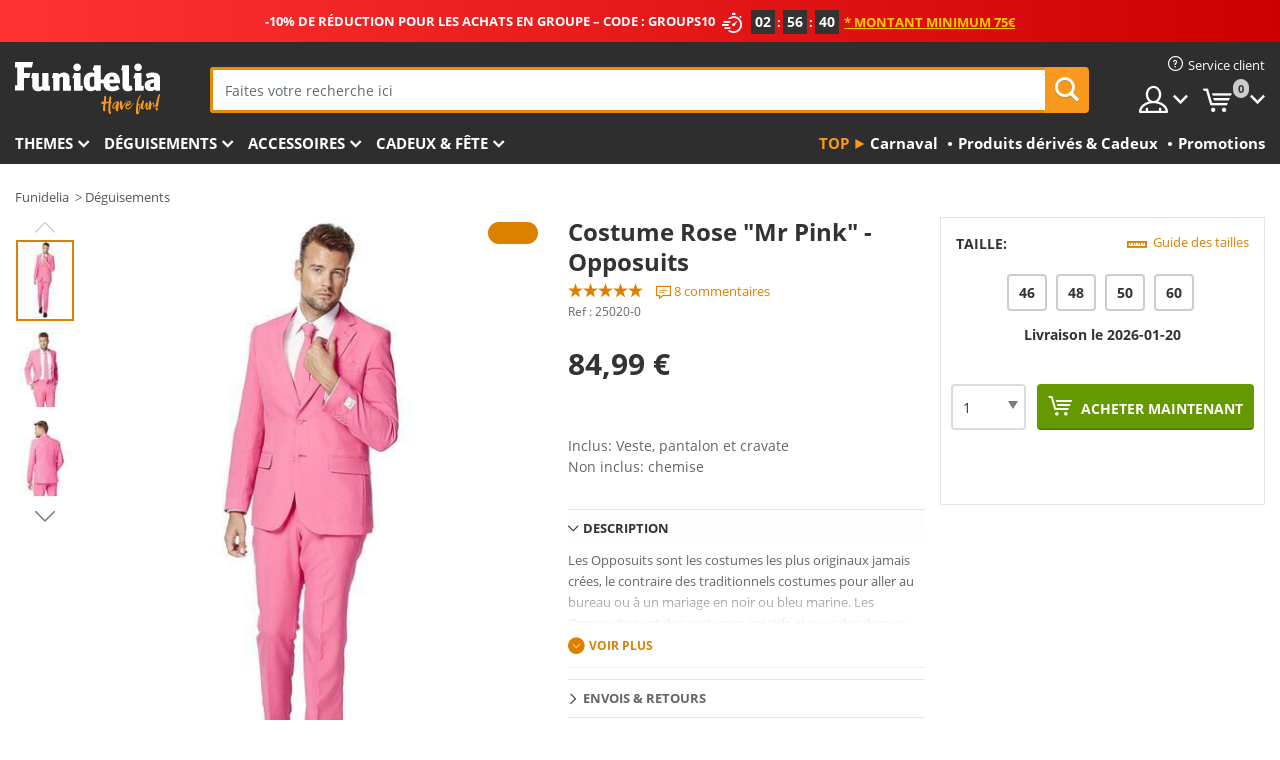

--- FILE ---
content_type: text/html; charset=UTF-8
request_url: https://www.funidelia.fr/costume-mr-pink-opposuit-25020.html
body_size: 25782
content:

<!DOCTYPE html>
<!--[if gt IE 8]><!-->
<html class="no-js" lang="fr-FR">
<!--<![endif]-->
<head>
    <title>Costume Rose Mr Pink - Opposuits | Funidelia</title>
    <meta charset="UTF-8">
<meta http-equiv="X-UA-Compatible" content="IE=edge">
<meta name="description" content="Costume Mr. pink opposuit: La plus grande sélection de Costumes pour vous déguiser. L&#039;élément qui fera la différence">
<meta name="HandheldFriendly" content="True">
<meta name="apple-mobile-web-app-capable" content="yes">
<meta name="viewport" content="width=device-width,initial-scale=1,maximum-scale=1,minimum-scale=1,user-scalable=0">
<meta property="og:title" content="Costume Rose Mr Pink - Opposuits | Funidelia">
<meta property="og:url" content="https://www.funidelia.fr/costume-mr-pink-opposuit-25020.html">
<meta property="og:type" content="article">
<meta property="og:image" content="https://static1.funidelia.com/469978-f4_big/costume-mr-pink-opposuit.jpg">
<meta property="og:description" content="Costume Mr. pink opposuit: La plus grande sélection de Costumes pour vous déguiser. L&#039;élément qui fera la différence">
<meta property="og:site_name" content="Funidelia">
<meta name="twitter:card" content="summary_large_image">
<meta name="twitter:site" content="@funidelia">
<meta name="twitter:creator" content="@funidelia">
<meta name="twitter:title" content="Costume Rose Mr Pink - Opposuits | Funidelia">
<meta name="twitter:description" content="Costume Mr. pink opposuit: La plus grande sélection de Costumes pour vous déguiser. L&#039;élément qui fera la différence">
<meta name="twitter:image" content="https://static1.funidelia.com/469978-f4_big/costume-mr-pink-opposuit.jpg">
<meta name="theme-color" content="#565656">
<meta name="msapplication-navbutton-color" content="#565656">
<meta name="apple-mobile-web-app-capable" content="yes">
<meta name="apple-mobile-web-app-status-bar-style" content="black">
<link href="https://www.funidelia.fr/costume-mr-pink-opposuit-25020.html" rel="canonical">
<link href="https://www.funidelia.es/traje-mr-pink-opposuit-25020.html" rel="alternate" hreflang="es-ES">
<link href="https://www.funidelia.be/costume-mr-pink-opposuit-25020.html" rel="alternate" hreflang="fr-BE">
<link href="https://www.funidelia.fr/costume-mr-pink-opposuit-25020.html" rel="alternate" hreflang="fr-FR">
<link href="https://www.funidelia.ch/rosa-anzug-mr-pink-opposuits-25020.html" rel="alternate" hreflang="de-CH">
<link href="https://www.funidelia.ch/fr/costume-mr-pink-opposuit-25020.html" rel="alternate" hreflang="fr-CH">
<link href="https://www.funidelia.ch/it/abito-mr-pink-opposuit-25020.html" rel="alternate" hreflang="it-CH">
<link href="https://www.funidelia.de/rosa-anzug-mr-pink-opposuits-25020.html" rel="alternate" hreflang="de-DE">
<link href="https://www.funidelia.at/rosa-anzug-mr-pink-opposuits-25020.html" rel="alternate" hreflang="de-AT">
<link href="https://www.funidelia.co.uk/mr-pink-opposuit-25020.html" rel="alternate" hreflang="en-GB">
<link href="https://www.funidelia.ie/mr-pink-opposuit-25020.html" rel="alternate" hreflang="en-IE">
<link href="https://www.funidelia.it/abito-mr-pink-opposuit-25020.html" rel="alternate" hreflang="it-IT">
<link href="https://www.funidelia.pt/fato-mr-pink-opposuit-25020.html" rel="alternate" hreflang="pt-PT">
<link href="https://www.funidelia.nl/mr-pink-opposuit-pak-25020.html" rel="alternate" hreflang="nl-NL">
<link href="https://www.funidelia.com/mr-pink-opposuit-25020.html" rel="alternate" hreflang="en-US">
<link href="https://www.funidelia.com/es/traje-mr-pink-opposuit-25020.html" rel="alternate" hreflang="es-US">
<link href="https://www.funidelia.pl/garnitur-mr-pink-opposuit-25020.html" rel="alternate" hreflang="pl-PL">
<link href="https://www.funidelia.dk/oppo-suits-mr-pink-25020.html" rel="alternate" hreflang="da-DK">
<link href="https://www.funidelia.se/opposuits-mr-pink-kostym-25020.html" rel="alternate" hreflang="sv-SE">
<link href="https://www.funidelia.cz/originalni-oblek-pan-rov-25020.html" rel="alternate" hreflang="cs-CZ">
<link href="https://www.funidelia.cl/traje-mr-pink-opposuit-25020.html" rel="alternate" hreflang="es-CL">
<link href="https://www.funidelia.co/traje-mr-pink-opposuit-25020.html" rel="alternate" hreflang="es-CO">
<link href="https://www.funidelia.no/mr-rosa-opposuit-25020.html" rel="alternate" hreflang="nn-NO">
<link href="https://www.funidelia.fi/mr-pink-opposuit-25020.html" rel="alternate" hreflang="fi-FI">
<link href="https://www.funidelia.mx/traje-mr-pink-opposuit-25020.html" rel="alternate" hreflang="es-MX">
<link href="https://www.funidelia.pe/traje-mr-pink-opposuit-25020.html" rel="alternate" hreflang="es-PE">
<link href="https://www.funidelia.ca/mr-pink-opposuit-25020.html" rel="alternate" hreflang="en-CA">
<link href="https://www.funidelia.ca/fr/costume-mr-pink-opposuit-25020.html" rel="alternate" hreflang="fr-CA">
<link href="https://www.funidelia.com.br/fato-mr-pink-opposuit-25020.html" rel="alternate" hreflang="pt-BR">
<link href="https://www.funidelia.sg/mr-pink-opposuit-25020.html" rel="alternate" hreflang="en-SG">
<link href="https://www.funidelia.co.il/hlypt-mr-pynq-opposuits-25020.html" rel="alternate" hreflang="he-IL">
<link href="https://www.funidelia.co.il/en/mr-pink-opposuit-25020.html" rel="alternate" hreflang="en-IL">
<link href="https://www.funidelia.com.ua/rozevij-smoking-25020.html" rel="alternate" hreflang="uk-UA">
<link href="https://www.funidelia.com.ua/ru/mr-pink-opposuit-25020.html" rel="alternate" hreflang="ru-UA">
<link href="https://www.funidelia.co.nz/mr-pink-opposuit-25020.html" rel="alternate" hreflang="en-NZ">
<link href="https://www.funidelia.com.au/mr-pink-opposuit-25020.html" rel="alternate" hreflang="en-AU">
<link href="https://www.funidelia.ro/costum-mr-pink-opposuit-25020.html" rel="alternate" hreflang="ro-RO">
<link href="https://www.funidelia.com.pa/traje-mr-pink-opposuit-25020.html" rel="alternate" hreflang="es-PA">
<link href="https://www.funidelia.com.ar/traje-mr-pink-opposuit-25020.html" rel="alternate" hreflang="es-AR">
<link href="https://www.funidelia.gr/kostoumi-mr-pink-opposuits-25020.html" rel="alternate" hreflang="el-GR">
<link href="https://www.funidelia.hr/odijelo-mr-pink-opposuits-25020.html" rel="alternate" hreflang="hr-HR">
<link href="https://www.funidelia.jp/pinkunooposutsusan-25020.html" rel="alternate" hreflang="ja-JP">
<link href="https://www.funidelia.hu/mr-pink-oltony-opposuits-25020.html" rel="alternate" hreflang="hu-HU">
<link href="https://www.funidelia.ph/mr-pink-opposuit-25020.html" rel="alternate" hreflang="en-PH">
<link href="https://www.funidelia.sk/oblek-mr-pink-opposuits-25020.html" rel="alternate" hreflang="sk-SK">
<link href="https://www.funidelia.ru/mr-pink-opposuit-25020.html" rel="alternate" hreflang="ru-RU">
<link href="https://www.funidelia.bg/kostum-mistr-pink-opposuits-25020.html" rel="alternate" hreflang="bg-BG">
<link href="https://www.funidelia.ee/mr-pink-opposuit-25020.html" rel="alternate" hreflang="et-EE">
<link href="https://www.funidelia.lt/mr-pink-opposuit-25020.html" rel="alternate" hreflang="lt-LT">
<link href="https://www.funidelia.lv/mr-pink-opposuit-25020.html" rel="alternate" hreflang="lv-LV">
<link href="https://www.funidelia.si/mrpink-oblekakostim-obleka-za-moke-25020.html" rel="alternate" hreflang="sl-SL">
<link href="https://www.funidelia.es/traje-mr-pink-opposuit-25020.html" rel="alternate" hreflang="es">
<link href="https://www.funidelia.fr/costume-mr-pink-opposuit-25020.html" rel="alternate" hreflang="fr">
<link href="https://www.funidelia.de/rosa-anzug-mr-pink-opposuits-25020.html" rel="alternate" hreflang="de">
<link href="https://www.funidelia.nl/mr-pink-opposuit-pak-25020.html" rel="alternate" hreflang="nl">
<link href="https://www.funidelia.com/mr-pink-opposuit-25020.html" rel="alternate" hreflang="en">
<link href="https://www.funidelia.pt/fato-mr-pink-opposuit-25020.html" rel="alternate" hreflang="pt">
<link href="https://www.funidelia.it/abito-mr-pink-opposuit-25020.html" rel="alternate" hreflang="it">
<link href="https://static1.funidelia.com" rel="preconnect" crossorigin="">
<link href="https://static1.funidelia.com" rel="dns-prefetch">
<link href="/newfront/css/funidelia6/fancybox.min.css" rel="stylesheet">
<link href="/newfront/css/funidelia6/bootstrap-datetimepicker.min.css" rel="stylesheet">
<link href="/newfront/css/funidelia6/global.css" rel="stylesheet">
<link href="/newfront/css/funidelia6/cookieconsent.css" rel="stylesheet">
<style>[class^="size-"], [class*=" size-"] { background: transparent url("/img/int/fr/comments-size2.png") 0px 0px no-repeat; }
#size  { background: url("/img/int/fr/comments-size2.png") no-repeat scroll 0 -49px transparent; height: 36px; width: 170px; }
 
#header #header-menu li.opt-outlet h2 a { padding: 17px 8px; }
@media (max-width: 992px) {
	#header #header-menu li.opt-outlet h2 a { padding: 15px 6px; }
/* 	#search .search-form form { width: 75%; } */
}
</style>
<script src="/newfront/js/funidelia6/cookie-consent-didomi.js" defer></script>
<script src="//widget.trustpilot.com/bootstrap/v5/tp.widget.bootstrap.min.js" async></script>
<script src="/newfront/js/funidelia6/libs/jquery.js"></script>
<script src="/newfront/js/funidelia6/libs/lazysizes.min.js"></script>
<script type="text/javascript">window.didomiConfig = { languages: { enabled: ['fr'], default: 'fr' } };</script>    <meta name="csrf-param" content="_csrf">
    <meta name="csrf-token" content="RmlzazhManUOJAIkbxk.Ey1YC18LBCw9LScSAnR8JxgrC0tYaQkZDw==">
    <!-- Fonts -->
    <style>
        /* ------------------------------------------------------ */
        /* FONTS */
        /* ------------------------------------------------------ */
        @font-face {
            font-display: swap;
            font-family: 'Open Sans';
            font-style: normal;
            font-weight: 400;
            src: local('Open Sans'), local('OpenSans'), url(https://fonts.gstatic.com/s/opensans/v13/K88pR3goAWT7BTt32Z01mxJtnKITppOI_IvcXXDNrsc.woff2) format('woff2');
            unicode-range: U+0460-052F, U+20B4, U+2DE0-2DFF, U+A640-A69F
        }

        @font-face {
            font-display: swap;
            font-family: 'Open Sans';
            font-style: normal;
            font-weight: 400;
            src: local('Open Sans'), local('OpenSans'), url(https://fonts.gstatic.com/s/opensans/v13/RjgO7rYTmqiVp7vzi-Q5URJtnKITppOI_IvcXXDNrsc.woff2) format('woff2');
            unicode-range: U+0400-045F, U+0490-0491, U+04B0-04B1, U+2116
        }

        @font-face {
            font-display: swap;
            font-family: 'Open Sans';
            font-style: normal;
            font-weight: 400;
            src: local('Open Sans'), local('OpenSans'), url(https://fonts.gstatic.com/s/opensans/v13/LWCjsQkB6EMdfHrEVqA1KRJtnKITppOI_IvcXXDNrsc.woff2) format('woff2');
            unicode-range: U+1F00-1FFF
        }

        @font-face {
            font-display: swap;
            font-family: 'Open Sans';
            font-style: normal;
            font-weight: 400;
            src: local('Open Sans'), local('OpenSans'), url(https://fonts.gstatic.com/s/opensans/v13/xozscpT2726on7jbcb_pAhJtnKITppOI_IvcXXDNrsc.woff2) format('woff2');
            unicode-range: U+0370-03FF
        }

        @font-face {
            font-display: swap;
            font-family: 'Open Sans';
            font-style: normal;
            font-weight: 400;
            src: local('Open Sans'), local('OpenSans'), url(https://fonts.gstatic.com/s/opensans/v13/59ZRklaO5bWGqF5A9baEERJtnKITppOI_IvcXXDNrsc.woff2) format('woff2');
            unicode-range: U+0102-0103, U+1EA0-1EF9, U+20AB
        }

        @font-face {
            font-display: swap;
            font-family: 'Open Sans';
            font-style: normal;
            font-weight: 400;
            src: local('Open Sans'), local('OpenSans'), url(https://fonts.gstatic.com/s/opensans/v13/u-WUoqrET9fUeobQW7jkRRJtnKITppOI_IvcXXDNrsc.woff2) format('woff2');
            unicode-range: U+0100-024F, U+1E00-1EFF, U+20A0-20AB, U+20AD-20CF, U+2C60-2C7F, U+A720-A7FF
        }

        @font-face {
            font-display: swap;
            font-family: 'Open Sans';
            font-style: normal;
            font-weight: 400;
            src: local('Open Sans'), local('OpenSans'), url(https://fonts.gstatic.com/s/opensans/v13/cJZKeOuBrn4kERxqtaUH3VtXRa8TVwTICgirnJhmVJw.woff2) format('woff2');
            unicode-range: U+0000-00FF, U+0131, U+0152-0153, U+02C6, U+02DA, U+02DC, U+2000-206F, U+2074, U+20AC, U+2212, U+2215, U+E0FF, U+EFFD, U+F000
        }

        @font-face {
            font-display: swap;
            font-family: 'Open Sans';
            font-style: normal;
            font-weight: 700;
            src: local('Open Sans Bold'), local('OpenSans-Bold'), url(https://fonts.gstatic.com/s/opensans/v13/k3k702ZOKiLJc3WVjuplzK-j2U0lmluP9RWlSytm3ho.woff2) format('woff2');
            unicode-range: U+0460-052F, U+20B4, U+2DE0-2DFF, U+A640-A69F
        }

        @font-face {
            font-display: swap;
            font-family: 'Open Sans';
            font-style: normal;
            font-weight: 700;
            src: local('Open Sans Bold'), local('OpenSans-Bold'), url(https://fonts.gstatic.com/s/opensans/v13/k3k702ZOKiLJc3WVjuplzJX5f-9o1vgP2EXwfjgl7AY.woff2) format('woff2');
            unicode-range: U+0400-045F, U+0490-0491, U+04B0-04B1, U+2116
        }

        @font-face {
            font-display: swap;
            font-family: 'Open Sans';
            font-style: normal;
            font-weight: 700;
            src: local('Open Sans Bold'), local('OpenSans-Bold'), url(https://fonts.gstatic.com/s/opensans/v13/k3k702ZOKiLJc3WVjuplzBWV49_lSm1NYrwo-zkhivY.woff2) format('woff2');
            unicode-range: U+1F00-1FFF
        }

        @font-face {
            font-display: swap;
            font-family: 'Open Sans';
            font-style: normal;
            font-weight: 700;
            src: local('Open Sans Bold'), local('OpenSans-Bold'), url(https://fonts.gstatic.com/s/opensans/v13/k3k702ZOKiLJc3WVjuplzKaRobkAwv3vxw3jMhVENGA.woff2) format('woff2');
            unicode-range: U+0370-03FF
        }

        @font-face {
            font-display: swap;
            font-family: 'Open Sans';
            font-style: normal;
            font-weight: 700;
            src: local('Open Sans Bold'), local('OpenSans-Bold'), url(https://fonts.gstatic.com/s/opensans/v13/k3k702ZOKiLJc3WVjuplzP8zf_FOSsgRmwsS7Aa9k2w.woff2) format('woff2');
            unicode-range: U+0102-0103, U+1EA0-1EF9, U+20AB
        }

        @font-face {
            font-display: swap;
            font-family: 'Open Sans';
            font-style: normal;
            font-weight: 700;
            src: local('Open Sans Bold'), local('OpenSans-Bold'), url(https://fonts.gstatic.com/s/opensans/v13/k3k702ZOKiLJc3WVjuplzD0LW-43aMEzIO6XUTLjad8.woff2) format('woff2');
            unicode-range: U+0100-024F, U+1E00-1EFF, U+20A0-20AB, U+20AD-20CF, U+2C60-2C7F, U+A720-A7FF
        }

        @font-face {
            font-display: swap;
            font-family: 'Open Sans';
            font-style: normal;
            font-weight: 700;
            src: local('Open Sans Bold'), local('OpenSans-Bold'), url(https://fonts.gstatic.com/s/opensans/v13/k3k702ZOKiLJc3WVjuplzOgdm0LZdjqr5-oayXSOefg.woff2) format('woff2');
            unicode-range: U+0000-00FF, U+0131, U+0152-0153, U+02C6, U+02DA, U+02DC, U+2000-206F, U+2074, U+20AC, U+2212, U+2215, U+E0FF, U+EFFD, U+F000
        }

        @font-face {
            font-family: 'iconfuni';
            font-display: swap;
            src: url('https://static1.funidelia.com/fonts/funidelia6/iconfuni.eot?m8h5y2');
            src: url('https://static1.funidelia.com/fonts/funidelia6/iconfuni.eot?m8h5y2#iefix') format('embedded-opentype'),
            url('https://static1.funidelia.com/fonts/funidelia6/iconfuni.ttf?m8h5y2') format('truetype'),
            url('https://static1.funidelia.com/fonts/funidelia6/iconfuni.woff?m8h5y2') format('woff'),
            url('https://static1.funidelia.com/fonts/funidelia6/iconfuni.svg?m8h5y2#iconfuni') format('svg');
            font-weight: normal;
            font-style: normal;
        }
    </style>


    <!-- I: Pixels Header -->
    <!-- I: GOOGLE ANALYTICS -->
<script type="text/javascript">
    
    function getCookie(k){ return(document.cookie.match('(^|; )'+k+'=([^;]*)')||0)[2] }
  if (typeof ga !== 'undefined') {
        ga('create', 'UA-40687164-1', 'auto');
        ga('require', 'displayfeatures');
        // AB Test variable
        ga('set', 'dimension4', 'Control');
        // Multilanguage custom dimension
      (function(window) {
          var d=(window.location.host).split("."); d=d[d.length-1];
          if(d==='ch' && typeof ga!=='undefined') {
              var p=(window.location.pathname).split("/"); p=(p.length>1)? p[1]:p;
              if(p.match(/^[a-zA-Z]{2}$/gi))
                    ga('set', 'dimension5', p);
            }
        })(window);
        // ClientID cookie to custom dimension
      (function(clientId) {
          if(typeof clientId!=='undefined' && clientId!=='') {
              var c=(clientId.split(".")[2] + '.' + clientId.split(".")[3]);
                ga('set', 'dimension6', c);
            }
        })(getCookie('_ga'));

        // Send the page view
        ga('send', 'pageview');
        ga('require', 'ecommerce');
    }
</script>
<!-- F: GOOGLE ANALYTICS -->
    <!-- F: Pixels Header -->
    <meta name="format-detection" content="telephone=no">

    <link rel="shortcut icon" href="https://static1.funidelia.com/img/icons/funidelia6/favicon.ico"/>
    <link rel="apple-touch-icon" sizes="57x57"
          href="https://static1.funidelia.com/img/icons/funidelia6/apple-touch-icon-57x57.png">
    <link rel="apple-touch-icon" sizes="72x72"
          href="https://static1.funidelia.com/img/icons/funidelia6/apple-touch-icon-72x72.png">
    <link rel="apple-touch-icon" sizes="114x114"
          href="https://static1.funidelia.com/img/icons/funidelia6/apple-touch-icon-114x114.png">
    <link rel="apple-touch-icon" sizes="144x144"
          href="https://static1.funidelia.com/img/icons/funidelia6/apple-touch-icon-144x144.png">
    <link rel="apple-touch-icon" sizes="60×60"
          href="https://static1.funidelia.com/img/icons/funidelia6/touch-icon-iphone-60x60.png">
    <link rel="apple-touch-icon" sizes="76×76"
          href="https://static1.funidelia.com/img/icons/funidelia6/touch-icon-ipad-76x76.png">
    <link rel="apple-touch-icon" sizes="120×120"
          href="https://static1.funidelia.com/img/icons/funidelia6/touch-icon-iphone-retina-120x120.png">
    <link rel="apple-touch-icon" sizes="152×152"
          href="https://static1.funidelia.com/img/icons/funidelia6/touch-icon-ipad-retina-152x152.png">
    <link rel="apple-touch-icon" sizes="180×180"
          href="https://static1.funidelia.com/img/icons/funidelia6/apple-touch-icon-180x180.png">
    <link rel="icon" sizes="192×192" href="https://static1.funidelia.com/img/icons/funidelia6/touch-icon-192x192.png">
    <link rel="icon" sizes="128×128" href="https://static1.funidelia.com/img/icons/funidelia6/touch-icon-128x128.png">

    </head>
<body id="product-page">
<!-- Google Tag Manager -->
<script>                    
                    dataLayer = window.dataLayer||[];
                    dataLayer.push({"id_product":"25020","avgval":"4.7500","numval":"8","id_shop":4,"id_lang":2,"store":"fr","currency":"EUR","environment":"PRO","vertexModeShopEnabled":1,"vertexModeLangEnabled":1,"vertexEventShops":["1","2","4","6","7","8","9","10","11","12","13","16","20","21","24","29","39","42","43","48","50","52"],"vertexEventLangs":["1","2","3","4","5","6","7","8","9","10","11","14","23","26","27","29","30","31"],"languageCode":"fr-FR","testAbName":"","id_testab_segment":"","pageCategory":"product"});
                    function gtag(){dataLayer.push(arguments);}
                    gtag('js', new Date());
                </script><script>
                window.dataLayer = window.dataLayer || [];
                function gtag(){dataLayer.push(arguments);}
                gtag('config', {
                    'allow_enhanced_conversions': true
                });
                var enhanced_conversion_data = {};
                </script>
                <!-- Google tag (gtag.js) -->
                <script async src='https://www.googletagmanager.com/gtag/js?id=AW-941662587'></script>
                <script>
                window.dataLayer = window.dataLayer || [];
                function gtag(){dataLayer.push(arguments);}
                gtag('js', new Date());
                gtag('config', 'AW-941662587');
                </script><noscript><iframe src="//www.googletagmanager.com/ns.html?id=GTM-KZM79CCV"
                height="0" width="0" style="display:none;visibility:hidden"></iframe></noscript>
                <script>(function(w,d,s,l,i){w[l]=w[l]||[];w[l].push({'gtm.start':
                new Date().getTime(),event:'gtm.js'});var f=d.getElementsByTagName(s)[0],
                j=d.createElement(s),dl=l!='dataLayer'?'&l='+l:'';j.async=true;j.src=
                '//www.googletagmanager.com/gtm.js?id='+i+dl;f.parentNode.insertBefore(j,f);
                })(window,document,'script','dataLayer','GTM-KZM79CCV');</script><!-- End Google Tag Manager -->
<script type="text/javascript">var languageItems=(function(){var _languages={"d4a8968f52233729744797511ed0b4c0":"Êtes-vous sûr de vouloir supprimer ces articles?","80ebdccece38141cd9c0f9b3b623091f":"Êtes-vous sûr de vouloir supprimer cet article?","074b03b4412887edb3e3a82e13af0805":"Translation Language: {name}","c9cc8cce247e49bae79f15173ce97354":"Sauvegarder","d3d2e617335f08df83599665eef8a418":"Fermer","2c001e112362cf23b3ae510a082bfd2f":"Voir plus","92eb39a1407d02c39fc0403548241472":"Fermer","c505a523b530a1d6cbe1032888faf4cf":"Voir toutes les options","dc52ced9d4cb3e54bc844d244eabf16e":"Occulter","a1bb4005c97d90c2b9e6e5e70aeb4a39":"Voir la fiche produit","d20f652b79b41449b66aaa14831b6b12":"Ajouter","4cb47e60921d2f6c40e1983714081495":"Suggestion de recherche","9cfefed8fb9497baa5cd519d7d2bb5d7":"dans"};return{getLanguageItems:function(){return _languages;}};})();</script>
<!-- HEADER START -->
<script type="application/ld+json">{"@context":"http:\/\/schema.org\/","@type":"Organization","name":"Funidelia","legalName":"FUNIGLOBAL DEVELOPMENTS SL","url":"https:\/\/www.funidelia.info","logo":"https:\/\/www.funidelia.fr\/img\/global\/funidelia_logo.png","brand":{"@type":"Brand","name":"Funidelia","logo":"https:\/\/www.funidelia.fr\/img\/global\/funidelia_logo.png","slogan":"Have Fun!","url":"https:\/\/www.funidelia.fr\/"}}</script><header id="header">
    <section id="header-msg" class="wclock">
	<span class="txt-h1">-10% DE RÉDUCTION POUR LES ACHATS EN GROUPE – CODE : GROUPS10</span> <div id="clock" data-toggle="tooltip"></div> <span class="txt-h2">* Montant minimum 75€</span>
	<script type="text/javascript">
		var limit_date = '2026-01-18 23:59:00';
	</script>
</section>
    <div id="header-ctt" class="container">
        <h2 id="header-brand"><a href="/" title="Aller à la page d'accueil Funidelia">Funidelia. Votre boutique en ligne de déguisements et accessoires sur Internet</a></h2>
        <section id="header-nav">
			<ul class="header-nav-menu">
				<li class="head-client"><a href="/faq/service-client" title="Service client" class="opt" ><i class="ico-hn-client"></i><span class="txt">Service client</span></a></li>
				<li class="head-sep"></li>
				<li class="head-search"><a href="#" title="Recherche" class="opt js-head-search"><span class="txt">Recherche</span></a></li>
				<li class="head-user dropdown">
					<a class="opt dropdown-toggle" data-toggle="dropdown" aria-haspopup="true" aria-expanded="false" title="Mon compte"><span class="txt">Mon compte</span></a>
					<div class="dropdown-menu dropdown-menu-right">
						<div id="my-account-login-form" style="display: block;">
							<span class="hidden">Entrer sur mon compte</span>
							<form id="loginForm-header" name="loginForm" method="POST" action="/index.php?controller=authentication" class="form">
								<fieldset>
									<div class="form-group">
										<label for="loginForm-cps-email">Email:</label>
										<input type="text" name="email" id="loginForm-cps-email" value="" class="form-control">
									</div>
									<div class="form-group">
										<label for="loginForm-cps-password">Mot de passe:</label>
										<input type="password" name="passwd" id="loginForm-cps-password" value="" class="form-control" />
									</div>
									<div class="form-group">
										<input type="submit" id="loginForm-header-submit" name="SubmitLogin" class="btn-form" value="Entrer" />
										<span class="link" data-ref="/index.php?controller=password" onclick="window.location.href=this.getAttribute('data-ref');"
                                              title="Se souvenir de mon mot de passe en cliquant ici">
                                            J'ai oublié mon mot de passe                                        </span>
									</div>
								</fieldset>
							</form>
						</div>
					</div>
				</li>
					<li id="cart" class="head-cart dropdown">
						<a href="https://www.funidelia.fr/panier" title="Mon panier" class="opt dropdown-toggle active" data-toggle="dropdown" id="slidecartBtn"><span class="txt">Mon panier</span> <span class="badged num funi-blockcartbadge">&nbsp;</span></a>

						<div id="slidecart" class="slidecart dropdown-menu dropdown-menu-right">
							<span class="dropdown-header">Mon panier d'achats</span>
							<div class="dropdown-padd">
                                <div class="lazyloading"></div>
							</div>
						</div>
					</li>
			</ul>
        </section>
		<section id="header-search">
			<div class="search-form">

				<form id="searhForm-header" action="/search" method="get">
					<fieldset>
						<div class="search-group">
							<label for="query">Rechercher par:</label>
							<input type="text" id="searchForm-query-header" name="query" class="form-control" placeholder="Faites votre recherche ici" />
							<input type="reset" value="x" class="searchForm-reset-header" />
							<span class="search-group-btn">
								<button type="submit" id="searchForm-submit-header" class="btn btn-search">
									<i class="icf-search"></i><span class="txt">Recherche</span>
								</button>
							</span>
						</div>
					</fieldset>
				</form>
			</div>
		</section>
<section id="header-menu">
	<a id="slidemenuBtn" href="#slidemenu" title="Que souhaitez-vous acheter?" class="opt-menu dropdown-toggle"><span class="txt">Que souhaitez-vous acheter?</span></a>
	<div id="slidemenu" >
		<div class="header-menu-responsive dropdown-menu">
			<ul class="header-menu-movil clearfix">
				<li class="opt-movil "><a title="Retour" class="sidr-close-window opt-back">Retour</a></li>
				<li class="opt-movil "><a title="Mon compte" id="menu-movil-user-btn"  class="opt-user">Mon compte</a></li>
				
				<li id="header-movil-user" class="clearfix">
					<div id="my-account-login-form-mobile" style="display: block;">
						<span class="hidden">Entrer sur mon compte</span>
						<form id="loginFormMobile" name="loginForm" method="POST" action="/index.php?controller=authentication&back=https://www.funidelia.fr/costume-mr-pink-opposuit-25020.html"  class="form">
							<fieldset>
								<div class="form-group">
									<label for="loginFormMobile-cps-email">Email:</label>
									<input type="text" name="email" id="loginFormMobile-cps-email" value="" class="form-control">
								</div>
								<div class="form-group">
									<label for="loginFormMobile-cps-password">Mot de passe:</label>
									<input type="password" name="passwd" id="loginFormMobile-cps-password" value="" class="form-control" />
								</div>
								<input type="submit" id="loginFormMobile-submit" name="SubmitLogin" class="btn-form" value="Entrer" />
                                <span class="link" data-ref="/index.php?controller=password" onclick="window.location.href=this.getAttribute('data-ref');"
                                      title="Se souvenir de mon mot de passe en cliquant ici">
                                    J'ai oublié mon mot de passe                                </span>
							</fieldset>
						</form>
					</div>
				</li>
				
			</ul>
				<ul class="header-menu-nav clearfix">
					<li class="opt-links">
						<div class="menu-h2"><a href="#" title="Plus de produits">Top</a></div>
						<div class="dropdown clearfix">
							<div class="fdo clearfix">
								<ul class="clearfix">
											<li>
			<a href="/fete/carnaval/5866" title="Déguisements Carnaval" ><img data-src="https://static1.funidelia.com/img/fr_landing_block/funidelia6/landings/20170202_MENULINKS_CARNAVAL_FR.gif" alt="Carnaval" class="img lazyload"><span class="txt">Carnaval</span></a>
    	</li>
		<li>
			<a href="/cadeaux-geek/6235" title="Produits dérivés & Cadeux" ><img data-src="https://static1.funidelia.com/img/fr_landing_block/funidelia6/landings/20181029_MENULINKS_MERCHAND_REGALOSFRIKIS_FR.gif" alt="Produits dérivés & Cadeux" class="img lazyload"><span class="txt">Produits dérivés & Cadeux</span></a>
    	</li>
		<li>
			<a href="/outlet-funidelia/8822" title="Promotions" ><img data-src="https://static1.funidelia.com/img/fr_landing_block/funidelia6/landings/20250708_MENULINKS_PROMOCIONES_FR.jpg" alt="Promotions" class="img lazyload"><span class="txt">Promotions</span></a>
    	</li>
								</ul>
							</div>
						</div>
					</li>					
						<li class="opt-normal">
							<div class="menu-h2">
								<a href="/deguisements/951" title="Themes" >Themes</a>
							</div>
							<div class="dropdown">
								<div class="fdo clearfix">
										<div class="header-menu-cat">
											<div class="menu-column-title">
													<a title="Sélection:" >Sélection:</a>
											</div>
												<ul class="lst-cats">
															<li>
			<a class="gae-menu-mob" href="#" title=""></a>
		</li>
												</ul>
													</div>
													<div class="header-menu-tags ">
                                                        <div class="draggable-module">
                                                        													<div class="menu-column-title">
															<a title="🎉 Meilleurs Costumes" >🎉 Meilleurs Costumes</a>
									
													</div>
													<ul class="lst-tags clearfix">
																<li>
			<a href="/deguisements/animaux-insectes/3513" title="Déguisements Animaux">Animaux</a>
		</li>
		<li>
			<a href="/theme/policier/4964" title="Déguisements Police">Police</a>
		</li>
		<li>
			<a href="/deguisements/pirates/3327" title="Déguisements Pirates">Pirates</a>
		</li>
		<li>
			<a href="/deguisements/nourriture-boissons/3514" title="Déguisements Nourriture & Boissons">Nourriture & Boissons</a>
		</li>
		<li>
			<a href="/theme/fruits/1270" title="Déguisements Fruits">Fruits</a>
		</li>
		<li>
			<a href="/deguisements/metiers-uniformes/3508" title="Déguisements Professions">Professions</a>
		</li>
		<li>
			<a href="/deguisements/clowns/3314" title="Déguisements Clown & Cirque">Clown & Cirque</a>
		</li>
		<li>
			<a href="/deguisements/jeux-video/3510" title="Déguisements Jeux vidéo">Jeux vidéo</a>
		</li>
		<li>
			<a href="/theme/steampunk/1482" title="Déguisements Steampunk">Steampunk</a>
		</li>
													</ul>
                                                        </div>
                                                        <div class="draggable-module">
                                                        													<div class="menu-column-title">
															<a title="🦸 Super-héros & Méchants" >🦸 Super-héros & Méchants</a>
									
													</div>
													<ul class="lst-tags clearfix">
																<li>
			<a href="/deguisements/batman/3050" title="Déguisements Batman">Batman</a>
		</li>
		<li>
			<a href="/theme/joker/4544" title="Déguisements Joker">Joker</a>
		</li>
		<li>
			<a href="/deguisements/harley-quinn/5196" title="Déguisements Harley Quinn">Harley Quinn</a>
		</li>
		<li>
			<a href="/deguisements/superman/3384" title="Déguisements Superman">Superman</a>
		</li>
		<li>
			<a href="/deguisements/wonder-woman/3444" title="Déguisements Wonder Woman">Wonder Woman</a>
		</li>
		<li>
			<a href="/deguisements/captain-america/3082" title="Déguisements Captain America">Captain America</a>
		</li>
		<li>
			<a href="/deguisements/catwoman/5711" title="Déguisements Catwoman">Catwoman</a>
		</li>
		<li>
			<a href="/deguisements/flash/3161" title="Déguisements Flash">Flash</a>
		</li>
		<li>
			<a href="/deguisements/power-rangers/3335" title="Déguisements Power Rangers">Power Rangers</a>
		</li>
		<li>
			<a href="/deguisements/spiderman/3376" title="Déguisements Spiderman">Spiderman</a>
		</li>
		<li>
			<a href="/deguisements/tortues-ninja/3240" title="Déguisements Les Tortues Ninja">Les Tortues Ninja</a>
		</li>
		<li>
			<a href="/deguisements/super-heros/3509" title="Tous Déguisements Super-héros">Tous Déguisements Super-héros</a>
		</li>
													</ul>
                                                        </div>
													</div>
													<div class="header-menu-tags ">
                                                        <div class="draggable-module">
                                                        													<div class="menu-column-title">
															<a title="⌛️ Décennies" >⌛️ Décennies</a>
									
													</div>
													<ul class="lst-tags clearfix">
																<li>
			<a href="/deguisements/annees-20-charleston-cabaret-gangsters/3031" title="Déguisements Années 20: Gangsters & Cabaret">Années 20: Gangsters & Cabaret</a>
		</li>
		<li>
			<a href="/deguisements/annees-50-rock-roll/3034" title="Déguisements Années 50: Rock & Roll">Années 50: Rock & Roll</a>
		</li>
		<li>
			<a href="/deguisements/annees-60-mouvement-hippie/3035" title="Déguisements Années 60: Mouvement Hippie">Années 60: Mouvement Hippie</a>
		</li>
		<li>
			<a href="/deguisements/annees-70-disco/3036" title="Déguisements Années 70: Disco">Années 70: Disco</a>
		</li>
		<li>
			<a href="/deguisements/annees-80-pop/3037" title="Déguisements Années 80 et 90: Pop">Années 80 et 90: Pop</a>
		</li>
		<li>
			<a href="/deguisements/decennies/3497" title="Tous Déguisements Décennies">Tous Déguisements Décennies</a>
		</li>
													</ul>
                                                        </div>
                                                        <div class="draggable-module">
                                                        													<div class="menu-column-title">
															<a title="⚔️  Époque & Historiques" >⚔️  Époque & Historiques</a>
									
													</div>
													<ul class="lst-tags clearfix">
																<li>
			<a href="/deguisements/romain/3354" title="Déguisements Rome">Rome</a>
		</li>
		<li>
			<a href="/theme/vikings/1540" title="Déguisements Vikings">Vikings</a>
		</li>
		<li>
			<a href="/theme/egypte/1230" title="Déguisements Egypte">Egypte</a>
		</li>
		<li>
			<a href="/deguisements/moyen-age/3276" title="Déguisements Médiéval">Médiéval</a>
		</li>
		<li>
			<a href="/theme/troglodytes/1188" title="Déguisements Homme des Cavernes">Homme des Cavernes</a>
		</li>
		<li>
			<a href="/deguisements/western/3507" title="Déguisements Western">Western</a>
		</li>
		<li>
			<a href="/deguisements/cultures-traditions/3506" title="Tous Déguisements Cultures & Traditions">Tous Déguisements Cultures & Traditions</a>
		</li>
													</ul>
                                                        </div>
                                                        <div class="draggable-module">
                                                        													<div class="menu-column-title">
															<a title="🎬 Films & Séries" >🎬 Films & Séries</a>
									
													</div>
													<ul class="lst-tags clearfix">
																<li>
			<a href="/deguisements-squid-game/8830" title="Déguisements Squid Game">Squid Game</a>
		</li>
		<li>
			<a href="/deguisements/harry-potter/3189" title="Déguisements Harry Potter">Harry Potter</a>
		</li>
		<li>
			<a href="/theme/minions/1286" title="Déguisements Minions">Minions</a>
		</li>
		<li>
			<a href="/deguisements-peaky-blinders/8662" title="Déguisements Peaky Blinders">Peaky Blinders</a>
		</li>
		<li>
			<a href="/deguisements/grease/3179" title="Déguisements Grease">Grease</a>
		</li>
		<li>
			<a href="/deguisements/le-seigneur-des-anneaux/3142" title="Déguisements Le Seigneur des anneaux">Le Seigneur des anneaux</a>
		</li>
		<li>
			<a href="/deguisements/charlie-la-chocolaterie/3086" title="Déguisements Charlie et la Chocolaterie">Charlie et la Chocolaterie</a>
		</li>
		<li>
			<a href="/deguisements/le-magicien-doz/3138" title="Déguisements Le Magicien d'Oz">Le Magicien d'Oz</a>
		</li>
		<li>
			<a href="/deguisements/star-wars/3378" title="Déguisements Star Wars">Star Wars</a>
		</li>
		<li>
			<a href="/deguisements/alice-au-pays-des-merveilles/3017" title="Déguisements Alice au Pays des Merveilles">Alice au Pays des Merveilles</a>
		</li>
		<li>
			<a href="/deguisements/sesame-street/3049" title="Déguisements Sesame Street & The Muppets">Sesame Street & The Muppets</a>
		</li>
		<li>
			<a href="/deguisements/princesses-disney/3503" title="Déguisements Princesses Disney">Princesses Disney</a>
		</li>
		<li>
			<a href="/deguisements/disney/3543" title="Tous Déguisements Disney">Tous Déguisements Disney</a>
		</li>
		<li>
			<a href="/deguisements/films-series/3502" title="Tous Déguisements Films & Séries">Tous Déguisements Films & Séries</a>
		</li>
													</ul>
                                                        </div>
													</div>
													<div class="header-menu-tags ">
                                                        <div class="draggable-module">
                                                        													<div class="menu-column-title">
															<a title="📺 Dessins Animés" >📺 Dessins Animés</a>
									
													</div>
													<ul class="lst-tags clearfix">
																<li>
			<a href="/deguisements/miraculous-aventure-lady-bug-chat-noir/5984" title="Déguisements Miraculous Ladybug">Miraculous Ladybug</a>
		</li>
		<li>
			<a href="/deguisements/dragon-ball/3121" title="Déguisements Dragon Ball">Dragon Ball</a>
		</li>
		<li>
			<a href="/deguisements-masha-et-michka/7400" title="Déguisements Masha et Michka">Masha et Michka</a>
		</li>
		<li>
			<a href="/deguisements/pyjamasques/6145" title="Déguisements Pyjamasques">Pyjamasques</a>
		</li>
		<li>
			<a href="/deguisements/pat-patrouille/3517" title="Déguisements Pat'Patrouille">Pat'Patrouille</a>
		</li>
		<li>
			<a href="/deguisements/les-schtroumpfs/3260" title="Déguisements Les Schtroumpfs">Les Schtroumpfs</a>
		</li>
		<li>
			<a href="/deguisements/popeye/3334" title="Déguisements Popeye">Popeye</a>
		</li>
		<li>
			<a href="/deguisements/les-pierrafeu/3259" title="Déguisements Les Pierrafeu">Les Pierrafeu</a>
		</li>
		<li>
			<a href="/deguisements/scooby-doo/3360" title="Déguisements Scooby Doo">Scooby Doo</a>
		</li>
		<li>
			<a href="/deguisements/dessins-animes/3501" title="Tous Déguisements Dessins Animés">Tous Déguisements Dessins Animés</a>
		</li>
													</ul>
                                                        </div>
                                                        <div class="draggable-module">
                                                        													<div class="menu-column-title">
															<a title="🎉 Plus de costumes de Carnaval" >🎉 Plus de costumes de Carnaval</a>
									
													</div>
													<ul class="lst-tags clearfix">
																<li>
			<a href="/deguisements/animaux-insectes/3513" title="Déguisements Animaux">Animaux</a>
		</li>
		<li>
			<a href="/theme/policier/4964" title="Déguisements Police">Police</a>
		</li>
		<li>
			<a href="/deguisements/pirates/3327" title="Déguisements Pirates">Pirates</a>
		</li>
		<li>
			<a href="/deguisements/nourriture-boissons/3514" title="Déguisements Nourriture & Boissons">Nourriture & Boissons</a>
		</li>
		<li>
			<a href="/theme/fruits/1270" title="Déguisements Fruits">Fruits</a>
		</li>
		<li>
			<a href="/deguisements/metiers-uniformes/3508" title="Déguisements Professions">Professions</a>
		</li>
		<li>
			<a href="/deguisements/clowns/3314" title="Déguisements Clown & Cirque">Clown & Cirque</a>
		</li>
		<li>
			<a href="/deguisements/jeux-video/3510" title="Déguisements Jeux vidéo">Jeux vidéo</a>
		</li>
		<li>
			<a href="/theme/steampunk/1482" title="Déguisements Steampunk">Steampunk</a>
		</li>
		<li>
			<a href="/deguisements/originaux-amusants-coquins/3515" title="Déguisements Originaux & Amusants">Originaux & Amusants</a>
		</li>
		<li>
			<a href="/deguisements/gonflables/6205" title="Déguisements Déguisements Gonflables">Déguisements Gonflables</a>
		</li>
													</ul>
                                                        </div>
                                                        <div class="draggable-module">
                                                        													<div class="menu-column-title">
															<a title="🥳 Fêtes Thématiques" >🥳 Fêtes Thématiques</a>
									
													</div>
													<ul class="lst-tags clearfix">
																<li>
			<a href="/fete/carnaval/5866" title="Déguisements Carnaval">Carnaval</a>
		</li>
		<li>
			<a href="/deguisements/halloween/3532" title="Déguisements Halloween">Halloween</a>
		</li>
		<li>
			<a href="/fete/fin-celibat/5868" title="Déguisements Fin de célibat">Fin de célibat</a>
		</li>
		<li>
			<a href="/fete/oktoberfest/5874" title="Déguisements Oktoberfest">Oktoberfest</a>
		</li>
		<li>
			<a href="/fete/saint-patrick/5876" title="Déguisements St Patrick">St Patrick</a>
		</li>
		<li>
			<a href="/fete/noel/5872" title="Déguisements Noël">Noël</a>
		</li>
													</ul>
                                                        </div>
									</div>
								</div>
								<ul class="all">
									<li class="all">
										<a href="/deguisements/951" title="Tout voir">Tout voir</a>
									</li>
								</ul>
									<img data-src="https://static1.funidelia.com/img/fr_landing_block/funidelia6/landings/202111_FUNIDELIA_CAB_MENU_DISFRACES_NAVIDAD1.jpg" alt="" class="header-menu-img lazyload">
							</div>
						</li>
						<li class="opt-normal">
							<div class="menu-h2">
								<a href="/deguisements/951" title="Themes Déguisements" >Déguisements</a>
							</div>
							<div class="dropdown">
								<div class="fdo clearfix">
										<div class="header-menu-cat">
											<div class="menu-column-title">
													<a title="Sélection:" >Sélection:</a>
											</div>
												<ul class="lst-cats">
															<li>
			<a class="gae-menu-mob" href="#" title=""></a>
		</li>
												</ul>
													</div>
													<div class="header-menu-tags ">
                                                        <div class="draggable-module">
                                                        													<div class="menu-column-title">
															<a title="👫 Déguisements Pour Adultes" >👫 Déguisements Pour Adultes</a>
									
													</div>
													<ul class="lst-tags clearfix">
																<li>
			<a href="/deguisements-pour/homme/1630" title="Déguisements pour Hommes">Déguisements pour Hommes</a>
		</li>
		<li>
			<a href="/deguisements-pour/femme/1631" title="Déguisements pour Femmes">Déguisements pour Femmes</a>
		</li>
		<li>
			<a href="/deguisements-pour/adulte/1643" title="Tous Déguisements pour Adultes">Tous Déguisements pour Adultes</a>
		</li>
													</ul>
                                                        </div>
													</div>
													<div class="header-menu-tags ">
                                                        <div class="draggable-module">
                                                        													<div class="menu-column-title">
															<a title="👧 Déguisements pour Enfant" >👧 Déguisements pour Enfant</a>
									
													</div>
													<ul class="lst-tags clearfix">
																<li>
			<a href="/deguisements-pour/garcon/1636" title="Déguisements pour Garçons">Déguisements pour Garçons</a>
		</li>
		<li>
			<a href="/deguisements-pour/fille/1637" title="Déguisements pour Filles">Déguisements pour Filles</a>
		</li>
		<li>
			<a href="/deguisements-pour/bebe/1646" title="Déguisements pour Bébés">Déguisements pour Bébés</a>
		</li>
		<li>
			<a href="/deguisements-pour/enfant/1645" title="Tous Déguisements pour Enfant">Tous Déguisements pour Enfant</a>
		</li>
													</ul>
                                                        </div>
													</div>
													<div class="header-menu-tags ">
                                                        <div class="draggable-module">
                                                        													<div class="menu-column-title">
															<a title="🤠 Autres costumes" >🤠 Autres costumes</a>
									
													</div>
													<ul class="lst-tags clearfix">
																<li>
			<a href="/deguisements/grandes-tailles/3758" title="Grandes tailles">Grandes tailles</a>
		</li>
		<li>
			<a href="/deguisements/sexy/1087" title="Déguisements Sexy">Sexy</a>
		</li>
		<li>
			<a href="/deguisements-pour-couple/8110" title="Couples">Couples</a>
		</li>
		<li>
			<a href="/groupes/6268" title="Groupes et familles">Groupes et familles</a>
		</li>
		<li>
			<a href="/deguisements-pour/chiens/1642" title="Déguisements Chien">Chien</a>
		</li>
		<li>
			<a href="/deguisements/pas-chers/4391" title="Déguisements pas chers">Déguisements pas chers</a>
		</li>
		<li>
			<a href="/outlet-funidelia/8822" title="Promotions">Promotions</a>
		</li>
													</ul>
                                                        </div>
									</div>
								</div>
								<ul class="all">
									<li class="all">
										<a href="/deguisements/951" title="Tout voir">Tout voir</a>
									</li>
								</ul>
									<img data-src="https://static1.funidelia.com/img/fr_landing_block/funidelia6/landings/201908_FUNIDELIA_CAB_MENU_DISFRACES_HALLOWEEN.jpg" alt="" class="header-menu-img lazyload">
							</div>
						</li>
						<li class="opt-normal">
							<div class="menu-h2">
								<a href="/accessoires/5814" title="Accessoires pour déguisements" >Accessoires</a>
							</div>
							<div class="dropdown">
								<div class="fdo clearfix">
										<div class="header-menu-cat">
											<div class="menu-column-title">
													<a title="Sélection:" >Sélection:</a>
											</div>
												<ul class="lst-cats">
															<li>
			<a class="gae-menu-mob" href="#" title=""></a>
		</li>
												</ul>
													</div>
													<div class="header-menu-tags ">
                                                        <div class="draggable-module">
                                                        													<div class="menu-column-title">
															<a title="🎩 Accessoire Déguisements" >🎩 Accessoire Déguisements</a>
									
													</div>
													<ul class="lst-tags clearfix">
																<li>
			<a href="/perruques/1058" title="Perruques pour déguisements">Perruques</a>
		</li>
		<li>
			<a href="/maquillage/5817" title="Maquillage pour déguisements">Maquillage</a>
		</li>
		<li>
			<a href="/chapeaux-casques/5825" title="Chapeaux pour déguisements">Chapeaux</a>
		</li>
		<li>
			<a href="/tutus-jupons/1105" title="Tutus pour déguisements">Tutus</a>
		</li>
		<li>
			<a href="/boas/905" title="Boas pour déguisements">Boas</a>
		</li>
		<li>
			<a href="/collants-leggings/1022" title="Collants & Leggings pour déguisements">Collants & Leggings</a>
		</li>
		<li>
			<a href="/capes/918" title="Capes pour déguisements">Capes</a>
		</li>
		<li>
			<a href="/ailes-baguettes/889" title="Ailes & Propulseurs pour déguisements">Ailes & Propulseurs</a>
		</li>
		<li>
			<a href="/sabres-laser/5843" title="Sabres laser pour déguisements">Sabres laser</a>
		</li>
		<li>
			<a href="/casques/922" title="Casques pour déguisements">Casques</a>
		</li>
		<li>
			<a href="/barbes-moustaches/898" title="Barbes & Moustaches pour déguisements">Barbes & Moustaches</a>
		</li>
		<li>
			<a href="/diademes/1094" title="Diadèmes pour déguisements">Diadèmes</a>
		</li>
		<li>
			<a href="/lunettes/965" title="Lunettes pour déguisements">Lunettes</a>
		</li>
		<li>
			<a href="/accessoires/5814" title="Tous Accessoires pour déguisements">Tous Accessoires</a>
		</li>
													</ul>
                                                        </div>
                                                        <div class="draggable-module">
                                                        													<div class="menu-column-title">
															<a title="🎭 Masques Déguisements" >🎭 Masques Déguisements</a>
									
													</div>
													<ul class="lst-tags clearfix">
																<li>
			<a href="/loups/892" title="Loups pour déguisements">Loups</a>
		</li>
		<li>
			<a href="/masques/masques-venitiens/3744" title="Masques Italie & Venise pour déguisements">Masques Italie & Venise</a>
		</li>
		<li>
			<a href="/masques/animaux/5985" title="Masques Animaux pour déguisements">Masques Animaux</a>
		</li>
		<li>
			<a href="/masques/clown/6211" title="Masques Clown & Cirque pour déguisements">Masques Clown & Cirque</a>
		</li>
		<li>
			<a href="/masques/1017" title="Tous Masques pour déguisements">Tous Masques</a>
		</li>
													</ul>
                                                        </div>
													</div>
													<div class="header-menu-tags ">
                                                        <div class="draggable-module">
                                                        													<div class="menu-column-title">
															<a title="🎃 Accessoire Halloween" >🎃 Accessoire Halloween</a>
									
													</div>
													<ul class="lst-tags clearfix">
																<li>
			<a href="/accessoires/halloween/6025" title="Accessoire Halloween pour déguisements">Accessoire Halloween</a>
		</li>
		<li>
			<a href="/armes/5824" title="Armes pour déguisements">Armes</a>
		</li>
		<li>
			<a href="/perruques/halloween/3737" title="Perruques Halloween pour déguisements">Perruques Halloween</a>
		</li>
		<li>
			<a href="/chapeaux-halloween/8752" title="Chapeaux Halloween pour déguisements">Chapeaux Halloween</a>
		</li>
		<li>
			<a href="/cornes-demons-diables/8554" title="Cornes Démons & Diables pour déguisements">Cornes Démons & Diables</a>
		</li>
		<li>
			<a href="/balais/953" title="Balais pour déguisements">Balais</a>
		</li>
		<li>
			<a href="/perruques/sorcieres-magiciens/3745" title="Perruques Sorcières & Magiciens pour déguisements">Perruques Sorcières & Magiciens</a>
		</li>
		<li>
			<a href="/chapeaux/sorciere/5993" title="Chapeaux Sorcières & Magiciens pour déguisements">Chapeaux Sorcières & Magiciens</a>
		</li>
		<li>
			<a href="/perruques/clown/6215" title="Perruques Clown & Cirque pour déguisements">Perruques Clown & Cirque</a>
		</li>
		<li>
			<a href="/accessoires/halloween/6025" title="Tous Accessoires Halloween pour déguisements">Tous Accessoires Halloween</a>
		</li>
													</ul>
                                                        </div>
                                                        <div class="draggable-module">
                                                        													<div class="menu-column-title">
															<a title="👹 Masques Halloween" >👹 Masques Halloween</a>
									
													</div>
													<ul class="lst-tags clearfix">
																<li>
			<a href="/masques/sorciere/6219" title="Masques Sorcières & Magiciens pour déguisements">Masques Sorcières & Magiciens</a>
		</li>
		<li>
			<a href="/masques-films-dhorreur/8094" title="Masques Films d'Horreur pour déguisements">Masques Films d'Horreur</a>
		</li>
		<li>
			<a href="/masques-peste/8184" title="Masques Peste pour déguisements">Masques Peste</a>
		</li>
		<li>
			<a href="/masques-monstres/8098" title="Masques Monstres pour déguisements">Masques Monstres</a>
		</li>
		<li>
			<a href="/masques/zombie/6217" title="Masques Zombies pour déguisements">Masques Zombies</a>
		</li>
		<li>
			<a href="/masques/halloween/3730" title="Tous Masques Halloween pour déguisements">Tous Masques Halloween</a>
		</li>
													</ul>
                                                        </div>
                                                        <div class="draggable-module">
                                                        													<div class="menu-column-title">
															<a title="🎉 Accessoire Fêtes thématiques" >🎉 Accessoire Fêtes thématiques</a>
									
													</div>
													<ul class="lst-tags clearfix">
																<li>
			<a href="/accessoires/fin-celibat/5975" title="Accessoire Fin de célibat">Accessoire Fin de célibat</a>
		</li>
		<li>
			<a href="/chapeaux-oktoberfest/8071" title="Accessoires Oktoberfest">Accessoires Oktoberfest</a>
		</li>
													</ul>
                                                        </div>
													</div>
													<div class="header-menu-tags ">
                                                        <div class="draggable-module">
                                                        													<div class="menu-column-title">
															<a title="🤡 Maquillage Halloween" >🤡 Maquillage Halloween</a>
									
													</div>
													<ul class="lst-tags clearfix">
																<li>
			<a href="/maquillage/sorcieres-magiciens/3740" title="Maquillage Sorcières & Magiciens pour déguisements">Maquillage Sorcières & Magiciens</a>
		</li>
		<li>
			<a href="/maquillage-demons-diables/8753" title="Maquillage Démons & Diables pour déguisements">Maquillage Démons & Diables</a>
		</li>
		<li>
			<a href="/maquillage/clowns/3741" title="Maquillage Clown & Cirque pour déguisements">Maquillage Clown & Cirque</a>
		</li>
		<li>
			<a href="/maquillage/vampires/3739" title="Maquillage Vampires pour déguisements">Maquillage Vampires</a>
		</li>
		<li>
			<a href="/maquillage/zombies/3742" title="Maquillage Zombies pour déguisements">Maquillage Zombies</a>
		</li>
		<li>
			<a href="/dents-crocs/949" title="Dents & Crocs pour déguisements">Dents & Crocs</a>
		</li>
		<li>
			<a href="/blessures-protheses/980" title="Blessures & Prothèses pour déguisements">Blessures & Prothèses</a>
		</li>
		<li>
			<a href="/sang/1084" title="Sang pour déguisements">Sang</a>
		</li>
		<li>
			<a href="/maquillage/halloween/3728" title="Tous Maquillage Halloween pour déguisements">Tous Maquillage Halloween</a>
		</li>
													</ul>
                                                        </div>
                                                        <div class="draggable-module">
                                                        													<div class="menu-column-title">
															<a title="🎄 Accessoires Noël" >🎄 Accessoires Noël</a>
									
													</div>
													<ul class="lst-tags clearfix">
																<li>
			<a href="/theme/bonnet-pere-noel/4913" title="Chapeau de Noël pour déguisements">Chapeau de Noël</a>
		</li>
		<li>
			<a href="/bonnet-lutin/6070" title="Bonnets Lutin & Elfe de Noël pour déguisements">Bonnets Lutin & Elfe de Noël</a>
		</li>
		<li>
			<a href="/chapeaux-noel/7257" title="Chapeaux Noël pour déguisements">Chapeaux Noël</a>
		</li>
		<li>
			<a href="/pulls-noel/5931" title="Pulls de Noël pour déguisements">Pulls de Noël</a>
		</li>
		<li>
			<a href="/accessoires-nouvel-an/7174" title="Accessoire Nouvel An pour déguisements">Accessoire Nouvel An</a>
		</li>
		<li>
			<a href="/ailes/anges/6092" title="Ailes Anges pour déguisements">Ailes Anges</a>
		</li>
		<li>
			<a href="/barbes-moustaches-pere-noel/7264" title="Barbes & Moustaches pour déguisements">Barbes & Moustaches</a>
		</li>
		<li>
			<a href="/accessoires/noel/6065" title="Tous Accessoires Noël pour déguisements">Tous Accessoires Noël</a>
		</li>
													</ul>
                                                        </div>
									</div>
								</div>
								<ul class="all">
									<li class="all">
										<a href="/accessoires/5814" title="Tout voir">Tout voir</a>
									</li>
								</ul>
									<img data-src="https://static1.funidelia.com/img/fr_landing_block/funidelia6/landings/201912_FUNIDELIA_CAB_MENU_ACCESORIOS2.jpg" alt="" class="header-menu-img lazyload">
							</div>
						</li>
						<li class="opt-normal">
							<div class="menu-h2">
								<a href="/cadeaux-geek/6235" title="Cadeux & Fête" >Cadeux & Fête</a>
							</div>
							<div class="dropdown">
								<div class="fdo clearfix">
										<div class="header-menu-cat">
											<div class="menu-column-title">
													<a title="Sélection:" >Sélection:</a>
											</div>
												<ul class="lst-cats">
															<li>
			<a class="gae-menu-mob" href="#" title=""></a>
		</li>
												</ul>
													</div>
													<div class="header-menu-tags ">
                                                        <div class="draggable-module">
                                                        													<div class="menu-column-title">
															<a title="🎁 Produits dérivés & Cadeux" >🎁 Produits dérivés & Cadeux</a>
									
													</div>
													<ul class="lst-tags clearfix">
																<li>
			<a href="/chemises-t-shirts-geek/6159" title="T-shirts Geek">T-shirts</a>
		</li>
		<li>
			<a href="/vestes-hoodies-geek/6158" title="Sweats Geek">Sweats</a>
		</li>
		<li>
			<a href="/mugs-geek/6307" title="Tasses & Mugs Geek">Tasses & Mugs</a>
		</li>
		<li>
			<a href="/papeterie-et-fournitures-scolaires-pour-rentree-scolaire/7956" title="Papeterie et fournitures scolaires Geek">Papeterie et fournitures scolaires</a>
		</li>
		<li>
			<a href="/lampes-geek/6233" title="Lampes Geek">Lampes</a>
		</li>
		<li>
			<a href="/chaussettes-geek/6184" title="Chaussettes Geek">Chaussettes</a>
		</li>
		<li>
			<a href="/vetements-geek/6156" title="Vêtements Geek">Vêtements</a>
		</li>
		<li>
			<a href="/pyjamas-geek/6163" title="Pyjamas Geek">Pyjamas</a>
		</li>
		<li>
			<a href="/sac-a-dos-geek/6171" title="Sac à dos Geek">Sac à dos</a>
		</li>
		<li>
			<a href="/gadgets-figurines-objets-collections/6312" title="Articles de collection Geek">Articles de collection</a>
		</li>
		<li>
			<a href="/peignoirs-geeks/6157" title="Peignoirs Geek">Peignoirs</a>
		</li>
		<li>
			<a href="/cadeaux-geek-maison-bureau/6229" title="Maison Geek">Maison</a>
		</li>
		<li>
			<a href="/cadeaux-super-heros-mechants/6919" title="Produits dérivés & Cadeux Super-héros & Méchants">Super-héros & Méchants</a>
		</li>
		<li>
			<a href="/cadeaux-jeux-video-jeux/6945" title="Produits dérivés & Cadeux Jeux vidéo">Jeux vidéo</a>
		</li>
		<li>
			<a href="/cadeaux-star-wars/6906" title="Produits dérivés & Cadeux Star Wars">Star Wars</a>
		</li>
		<li>
			<a href="/cadeaux-disney/6716" title="Produits dérivés & Cadeux Disney">Disney</a>
		</li>
		<li>
			<a href="/soldes-outlet-produits-derives-geeks/8739" title="Promotions de marchandises">Promotions de marchandises</a>
		</li>
		<li>
			<a href="/cadeaux-geek/6235" title="Tous Produits dérivés">Tous Produits dérivés</a>
		</li>
													</ul>
                                                        </div>
                                                        <div class="draggable-module">
                                                        													<div class="menu-column-title">
															<a title="⚡️Harry Potter" >⚡️Harry Potter</a>
									
													</div>
													<ul class="lst-tags clearfix">
																<li>
			<a href="/Baguettes-magiques/harry-potter/5906" title="Baguettes Magiques Harry Potter">Baguettes Magiques</a>
		</li>
		<li>
			<a href="/echarpes-harry-potter/7254" title="Écharpes Harry Potter">Écharpes</a>
		</li>
		<li>
			<a href="/vetements-harry-potter/6876" title="Vêtements Harry Potter">Vêtements</a>
		</li>
		<li>
			<a href="/maison-harry-potter/8809" title="Maison Harry Potter">Maison</a>
		</li>
		<li>
			<a href="/sac-a-dos-harry-potter/7695" title="Sac à dos Harry Potter">Sac à dos</a>
		</li>
		<li>
			<a href="/tuniques-harry-potter/7620" title="Capes Harry Potter">Capes</a>
		</li>
		<li>
			<a href="/cadeaux-harry-potter/6766" title="Tous Produits dérivés Harry Potter">Tous Produits dérivés Harry Potter</a>
		</li>
													</ul>
                                                        </div>
													</div>
													<div class="header-menu-tags ">
                                                        <div class="draggable-module">
                                                        													<div class="menu-column-title">
															<a title="🎉 Fête D'Anniversaire" >🎉 Fête D'Anniversaire</a>
									
													</div>
													<ul class="lst-tags clearfix">
																<li>
			<a href="/fete-patrouille-canine/6670" title="Décoration Anniversaire Pat'Patrouille">Pat'Patrouille</a>
		</li>
		<li>
			<a href="/decoration/superheros-et-mechants/6149" title="Décoration Anniversaire Super-héros & Méchants">Super-héros & Méchants</a>
		</li>
		<li>
			<a href="/fete-harry-potter/6595" title="Décoration Anniversaire Harry Potter">Harry Potter</a>
		</li>
		<li>
			<a href="/decoration/la-reine-des-neiges/3754" title="Décoration Anniversaire La Reine des Neiges">La Reine des Neiges</a>
		</li>
		<li>
			<a href="/decoration/princesses-disney/6148" title="Décoration Anniversaire Princesses Disney">Princesses Disney</a>
		</li>
		<li>
			<a href="/decoration/star-wars/3747" title="Décoration Anniversaire Star Wars">Star Wars</a>
		</li>
		<li>
			<a href="/fete-danniversaire-masha-et-michka/8046" title="Décoration Anniversaire Masha et Michka">Masha et Michka</a>
		</li>
		<li>
			<a href="/fete-pirates/6677" title="Décoration Anniversaire Pirates">Pirates</a>
		</li>
		<li>
			<a href="/fete-cars/6536" title="Décoration Anniversaire Cars">Cars</a>
		</li>
		<li>
			<a href="/decoration/batman/3749" title="Décoration Anniversaire Batman">Batman</a>
		</li>
		<li>
			<a href="/fete-miraculous-les-aventures-ladybug/6632" title="Décoration Anniversaire Miraculous Ladybug">Miraculous Ladybug</a>
		</li>
		<li>
			<a href="/theme/peppa-pig/1418" title="Décoration Anniversaire Peppa Pig">Peppa Pig</a>
		</li>
		<li>
			<a href="/fete-minnie-mouse/6660" title="Décoration Anniversaire Minnie Mouse">Minnie Mouse</a>
		</li>
		<li>
			<a href="/fete-pyjamasques/7250" title="Décoration Anniversaire Pyjamasques">Pyjamasques</a>
		</li>
		<li>
			<a href="/fete-sirene/8432" title="Décoration Anniversaire Sirène">Sirène</a>
		</li>
		<li>
			<a href="/decoration/mickey-mouse/3753" title="Décoration Anniversaire Mickey Mouse">Mickey Mouse</a>
		</li>
		<li>
			<a href="/decoration/spiderman/3748" title="Décoration Anniversaire Spiderman">Spiderman</a>
		</li>
		<li>
			<a href="/decoration/super-mario-bros/3751" title="Décoration Anniversaire Super Mario Bros">Super Mario Bros</a>
		</li>
		<li>
			<a href="/decoration-danniversaire-pour-enfant/7777" title="Tous Décoration Fête d'anniversaire pour Enfant">Tous Décoration Fête d'anniversaire pour Enfant</a>
		</li>
													</ul>
                                                        </div>
													</div>
													<div class="header-menu-tags ">
                                                        <div class="draggable-module">
                                                        													<div class="menu-column-title">
															<a title="🥳 Fêtes thématiques" >🥳 Fêtes thématiques</a>
									
													</div>
													<ul class="lst-tags clearfix">
																<li>
			<a href="/decoration/halloween/3732" title="Décoration Halloween">Halloween</a>
		</li>
		<li>
			<a href="/decoration/noel/3734" title="Décoration Noël">Noël</a>
		</li>
		<li>
			<a href="/decoration/oktoberfest/3735" title="Décoration Oktoberfest">Oktoberfest</a>
		</li>
		<li>
			<a href="/decoration-a-suspendre-fin-celibat/8600" title="Décoration Fin de célibat">Fin de célibat</a>
		</li>
		<li>
			<a href="/decoration-de-mariage/8495" title="Décoration Mariage">Mariage</a>
		</li>
		<li>
			<a href="/decoration-baby-shower/8113" title="Décoration de Fête Baby Shower">Baby Shower</a>
		</li>
		<li>
			<a href="/decoration-danniversaire-pour-adultes/7776" title="Décoration de Fête Fête d'anniversaire pour Adultes">Fête d'anniversaire pour Adultes</a>
		</li>
		<li>
			<a href="/fete-anniversaire-18-ans/8480" title="Décoration de Fête Anniversaire 18 ans">Anniversaire 18 ans</a>
		</li>
		<li>
			<a href="/fete-anniversaire-30-ans/8481" title="Décoration de Fête Anniversaire 30 ans">Anniversaire 30 ans</a>
		</li>
		<li>
			<a href="/fete-anniversaire-40-ans/8482" title="Décoration de Fête Anniversaire 40 ans">Anniversaire 40 ans</a>
		</li>
		<li>
			<a href="/decoration/hawai/4394" title="Décoration de Fête Hawaï">Hawaï</a>
		</li>
		<li>
			<a href="/fete-licorne/7396" title="Décoration de Fête Licorne">Licorne</a>
		</li>
		<li>
			<a href="/fete-annees-60-mouvement-hippie/7377" title="Décoration de Fête Années 60: Mouvement Hippie">Années 60: Mouvement Hippie</a>
		</li>
		<li>
			<a href="/fete-mexicaine/6649" title="Décoration de Fête Méxique & Mariachis">Méxique & Mariachis</a>
		</li>
		<li>
			<a href="/decoration-table-anniversarie-fete/5842" title="Articles de table de fêtes">Articles de table</a>
		</li>
		<li>
			<a href="/pinatas/1063" title="Pinatas de fêtes">Pinatas</a>
		</li>
		<li>
			<a href="/ballons/969" title="Ballons de fêtes">Ballons</a>
		</li>
		<li>
			<a href="/photobooth/5994" title="Photobooth de fêtes">Photobooth</a>
		</li>
		<li>
			<a href="/soldes-outlet-decoration-de-fete/8740" title="Promotions de décorations">Promotions de décorations</a>
		</li>
		<li>
			<a href="/fetes-thematiques/8517" title="Tous Décoration Fêtes Thématiques">Tous Décoration Fêtes Thématiques</a>
		</li>
													</ul>
                                                        </div>
									</div>
								</div>
								<ul class="all">
									<li class="all">
										<a href="/cadeaux-geek/6235" title="Tout voir">Tout voir</a>
									</li>
								</ul>
									<img data-src="https://static1.funidelia.com/img/fr_landing_block/funidelia6/landings/201912_FUNIDELIA_CAB_MENU_MERCHAND.jpg" alt="" class="header-menu-img lazyload">
							</div>
						</li>
				</ul>
			<div class="header-menu-movil-att">
				<div class="menu-h3">Service client:</div>
				<ul class="clearfix">
					<li><a href="/faq/service-client" title="Vous avez besoin de plus d'informations ?">Vous avez besoin de plus d'informations ?</a></li>
				</ul>
			</div>
		</div>
	</div>
</section>
    </div>
</header>
<div
    >
    <div id="special"
         class="ctt-central">
        <div class="container">
                            <section id="brd">
                    <ol class="breadcrumb-mobile-wrapper breadcrumb">
                        <li><a class="breadcrumb-toggle">...</a></li>
                        <li>Déguisements</li>
                    </ol>
                    <ol class="breadcrumb">
                        <ul class="breadcrumb"><li><a href="/">Funidelia</a></li>
<li><a href="/deguisements/951" title="Déguisements adultes, enfants et animaux" position="0" id_landing_breadcrumb="951" link_rewrite="deguisements" anchor_text="Déguisements" id_topic="0" id_typology="402">Déguisements</a></li>
</ul>                    </ol>
                                    </section>
                <div id='cartUrlParam' class='nd'>https://www.funidelia.fr/panier</div>            
<script type="application/ld+json">{"@context":"https:\/\/schema.org\/","@type":"BreadcrumbList","itemListElement":[{"@type":"ListItem","position":1,"name":"Home","item":"https:\/\/www.funidelia.fr\/"},{"@type":"ListItem","position":2,"name":"D\u00e9guisements","item":"https:\/\/www.funidelia.fr\/deguisements\/951"},{"@type":"ListItem","position":3,"name":"Costume Rose \"Mr Pink\" - Opposuits","item":"https:\/\/www.funidelia.fr\/costume-mr-pink-opposuit-25020.html"}]}</script>
<script type="application/ld+json">{"@context":"https:\/\/schema.org\/","@type":"ProductGroup","@id":"https:\/\/www.funidelia.fr\/costume-mr-pink-opposuit-25020.html#group","url":"https:\/\/www.funidelia.fr\/costume-mr-pink-opposuit-25020.html","name":"Costume Rose \"Mr Pink\" - Opposuits","description":"Costume Mr. pink opposuit: La plus grande s\u00e9lection de Costumes pour vous d\u00e9guiser. L'\u00e9l\u00e9ment qui fera la diff\u00e9rence","productGroupID":"25020","brand":{"@type":"Brand","name":"Opposuits"},"variesBy":["https:\/\/schema.org\/size"],"image":["https:\/\/static1.funidelia.com\/469978-f4_big\/costume-mr-pink-opposuit.jpg"],"aggregateRating":{"@type":"AggregateRating","ratingValue":4.75,"ratingCount":8,"bestRating":5,"worstRating":1},"hasVariant":[{"@type":"Product","@id":"https:\/\/www.funidelia.fr\/costume-mr-pink-opposuit-25020.html#sku-25020-28361","isVariantOf":{"@id":"https:\/\/www.funidelia.fr\/costume-mr-pink-opposuit-25020.html#group"},"name":"Costume Rose \"Mr Pink\" - Opposuits - 46","description":"Costume Mr. pink opposuit: La plus grande s\u00e9lection de Costumes pour vous d\u00e9guiser. L'\u00e9l\u00e9ment qui fera la diff\u00e9rence","image":["https:\/\/static1.funidelia.com\/469978-f4_big\/costume-mr-pink-opposuit.jpg"],"sku":"25020-28361","gtin13":"8718719270998","size":"46","offers":{"@type":"Offer","priceCurrency":"EUR","price":84.99,"availability":"https:\/\/schema.org\/InStock"}},{"@type":"Product","@id":"https:\/\/www.funidelia.fr\/costume-mr-pink-opposuit-25020.html#sku-25020-28362","isVariantOf":{"@id":"https:\/\/www.funidelia.fr\/costume-mr-pink-opposuit-25020.html#group"},"name":"Costume Rose \"Mr Pink\" - Opposuits - 48","description":"Costume Mr. pink opposuit: La plus grande s\u00e9lection de Costumes pour vous d\u00e9guiser. L'\u00e9l\u00e9ment qui fera la diff\u00e9rence","image":["https:\/\/static1.funidelia.com\/469978-f4_big\/costume-mr-pink-opposuit.jpg"],"sku":"25020-28362","gtin13":"8718719271001","size":"48","offers":{"@type":"Offer","priceCurrency":"EUR","price":84.99,"availability":"https:\/\/schema.org\/InStock"}},{"@type":"Product","@id":"https:\/\/www.funidelia.fr\/costume-mr-pink-opposuit-25020.html#sku-25020-28363","isVariantOf":{"@id":"https:\/\/www.funidelia.fr\/costume-mr-pink-opposuit-25020.html#group"},"name":"Costume Rose \"Mr Pink\" - Opposuits - 50","description":"Costume Mr. pink opposuit: La plus grande s\u00e9lection de Costumes pour vous d\u00e9guiser. L'\u00e9l\u00e9ment qui fera la diff\u00e9rence","image":["https:\/\/static1.funidelia.com\/469978-f4_big\/costume-mr-pink-opposuit.jpg"],"sku":"25020-28363","gtin13":"8718719271018","size":"50","offers":{"@type":"Offer","priceCurrency":"EUR","price":84.99,"availability":"https:\/\/schema.org\/InStock"}},{"@type":"Product","@id":"https:\/\/www.funidelia.fr\/costume-mr-pink-opposuit-25020.html#sku-25020-28368","isVariantOf":{"@id":"https:\/\/www.funidelia.fr\/costume-mr-pink-opposuit-25020.html#group"},"name":"Costume Rose \"Mr Pink\" - Opposuits - 60","description":"Costume Mr. pink opposuit: La plus grande s\u00e9lection de Costumes pour vous d\u00e9guiser. L'\u00e9l\u00e9ment qui fera la diff\u00e9rence","image":["https:\/\/static1.funidelia.com\/469978-f4_big\/costume-mr-pink-opposuit.jpg"],"sku":"25020-28368","gtin13":"8718719271988","size":"60","offers":{"@type":"Offer","priceCurrency":"EUR","price":84.99,"availability":"https:\/\/schema.org\/InStock"}}]}</script><!-- I: Central content -->
<section id="ctt" class="template-product">
	<div id="product-detail" class="clearfix">
		<div id="main-product" class="product clearfix">
			<div class="product-desktop clearfix">
				<div class="product-group0 clearfix">
					<div class="product-group1">

	<div class="product-media clearfix mphoto">
		<div class="hidden" id="mainImageId">469978</div>
		<div class="product-media-photo">
				<div class="product-media-photo-crr js-product-media-photo-slider clearfix">
<div class="item"><a href="https://static1.funidelia.com/469978-f6_big2/costume-mr-pink-opposuit.jpg" 
            title="Costume Rose "Mr Pink" - Opposuits" data-fancybox="gallery">
            <img data-src="https://static1.funidelia.com/469978-f6_big2/costume-mr-pink-opposuit.jpg" 
                src="https://static1.funidelia.com/469978-f6_big2/costume-mr-pink-opposuit.jpg" 
                xoriginal="https://static1.funidelia.com/469978-f4_large/costume-mr-pink-opposuit.jpg" 
                xthumbail="https://static1.funidelia.com/469978-f4_small/costume-mr-pink-opposuit.jpg" 
                xposition="0"  alt="Costume Rose "Mr Pink" - Opposuits" 
                width="475" height="642" class="img-responsive lazyload xzoom js-photo-zoom"
                fetchpriority="high"
                />
        </a></div><div class="item"><a href="https://static1.funidelia.com/469979-f6_big2/costume-mr-pink-opposuit.jpg" 
            title="Costume Rose "Mr Pink" - Opposuits" data-fancybox="gallery">
            <img data-src="https://static1.funidelia.com/469979-f6_big2/costume-mr-pink-opposuit.jpg" 
                src="https://static1.funidelia.com/469979-f6_big2/costume-mr-pink-opposuit.jpg" 
                xoriginal="https://static1.funidelia.com/469979-f4_large/costume-mr-pink-opposuit.jpg" 
                xthumbail="https://static1.funidelia.com/469979-f4_small/costume-mr-pink-opposuit.jpg" 
                xposition="1"  alt="Costume Rose "Mr Pink" - Opposuits" 
                width="475" height="642" class="img-responsive lazyload xzoom js-photo-zoom"
                
                />
        </a></div><div class="item"><a href="https://static1.funidelia.com/469980-f6_big2/costume-mr-pink-opposuit.jpg" 
            title="Costume Rose "Mr Pink" - Opposuits" data-fancybox="gallery">
            <img data-src="https://static1.funidelia.com/469980-f6_big2/costume-mr-pink-opposuit.jpg" 
                src="https://static1.funidelia.com/469980-f6_big2/costume-mr-pink-opposuit.jpg" 
                xoriginal="https://static1.funidelia.com/469980-f4_large/costume-mr-pink-opposuit.jpg" 
                xthumbail="https://static1.funidelia.com/469980-f4_small/costume-mr-pink-opposuit.jpg" 
                xposition="2"  alt="Costume Rose "Mr Pink" - Opposuits" 
                width="475" height="642" class="img-responsive lazyload xzoom js-photo-zoom"
                
                />
        </a></div><div class="item"><a href="https://static1.funidelia.com/469981-f6_big2/costume-mr-pink-opposuit.jpg" 
            title="Costume Rose "Mr Pink" - Opposuits" data-fancybox="gallery">
            <img data-src="https://static1.funidelia.com/469981-f6_big2/costume-mr-pink-opposuit.jpg" 
                src="https://static1.funidelia.com/469981-f6_big2/costume-mr-pink-opposuit.jpg" 
                xoriginal="https://static1.funidelia.com/469981-f4_large/costume-mr-pink-opposuit.jpg" 
                xthumbail="https://static1.funidelia.com/469981-f4_small/costume-mr-pink-opposuit.jpg" 
                xposition="3"  alt="Costume Rose "Mr Pink" - Opposuits" 
                width="475" height="642" class="img-responsive lazyload xzoom js-photo-zoom"
                
                />
        </a></div>			</div>
			<div class="product-media-txt" data-txt-onover="Cliquez sur l'image pour l'agrandir" data-txt-onout="Passez la souris sur l'image pour l'agrandir">Passez la souris sur l'image pour l'agrandir</div>
		</div>
		<div class="product-media-nav">
					<div class="product-media-crr js-product-media-slider clearfix">
<div class="item"><img data-src="https://static1.funidelia.com/469978-f4_small/costume-mr-pink-opposuit.jpg" 
		    width="60" height="81" alt="Costume Rose "Mr Pink" - Opposuits" 
		    class="img-responsive lazyload"  type="image/jpeg"/></div><div class="item"><img data-src="https://static1.funidelia.com/469979-f4_small/costume-mr-pink-opposuit.jpg" 
		    width="60" height="81" alt="Costume Rose "Mr Pink" - Opposuits" 
		    class="img-responsive lazyload" fetchpriority="high" type="image/jpeg"/></div><div class="item"><img data-src="https://static1.funidelia.com/469980-f4_small/costume-mr-pink-opposuit.jpg" 
		    width="60" height="81" alt="Costume Rose "Mr Pink" - Opposuits" 
		    class="img-responsive lazyload"  type="image/jpeg"/></div><div class="item"><img data-src="https://static1.funidelia.com/469981-f4_small/costume-mr-pink-opposuit.jpg" 
		    width="60" height="81" alt="Costume Rose "Mr Pink" - Opposuits" 
		    class="img-responsive lazyload"  type="image/jpeg"/></div>					</div>
				<div class="product-media-videos">
	
				</div>
		</div>
		<div class="product-price-discount"><span class="dto"></span> <span class="dto-txt">reduc</span></div>
	</div>
					</div>
					<div class="product-group2">
						<div class="product-group2a">
<div class="product-name">
    <input type="hidden" class="id_product" id="id_product" value="25020">
    <div class="hidden" id="product-available"></div>
        <h1 class="tit-pro">Costume Rose "Mr Pink" - Opposuits</h1>
            <p class="txt-val">
            <span class="star-5"><i>5 étoiles</i></span>
            <a id="product-comments-link" href="#product-comments" title="Voir commentaires" class="link-comments"><i
                        class="icf-coment2"></i> <span
                        class="txt">8 commentaires</span></a>
                            <span class="msg-urgency txt-urgent few-units"><img width="17" height="17"
                            src="https://static1.funidelia.com/img/global/funidelia6/img_urgency.gif"
                            alt="Dernières unités"> Dernières unités                </span>
                    </p>
            <p class="txt-ref">Ref        : 25020-0</p>
</div>

	<!-- Informacion de precio y descuentos -->
	<div class="product-price">
		<div class="product-price-box">
			<p class="txt-pvp">
				<span class="txt-price">84,99 €</span>
				<i class="txt-price-previous-label nd">Avant</i>
				<span class="txt-price-previous"></span>
			</p>
			<div style="min-height: 23.5px;">
	<p class="msg-urgency txt-urgent few-units hidden">
		<img width="17" height="17" src="https://static1.funidelia.com/img/global/img_urgency.gif">
		Dernières unités	</p>
</div>
		</div>
	</div>
	<!-- /Informacion de precio y descuentos -->

<div class="product-included">
    <strong class="tit-s">Qu'est-ce-que le produit inclut ?:</strong>
    <p class="txt">
        Inclus: Veste, pantalon et cravate
        <br />

        Non inclus: chemise    </p>

        <p class="txt-cost-volume-info"></p>
</div>						</div>
						<div class="product-group2b">
<div id="product-plus" class="product-plus js-tabpro-desktop hidden">
    <ul class="resp-tabs-list info_product nd">
                    <li class="plus-des">Description <span
                        class="txt">Plus d'information</span></li>
                    <li class="plus-send">Envois & Retours <span
                    class="txt">Plus d'information</span></li>
        <li class="plus-payment">Moyens de paiement</li>
            </ul>
    <div class="resp-tabs-container info_product product-plus-tabs">
                    <div class="product-descriptionCtt">
                
<div class="product-description">
    <strong class="tit-s">Description du produit:</strong>
    <div class="txt-description">
                    <p>Les Opposuits sont les costumes les plus originaux jamais crées,  le contraire des traditionnels costumes pour aller au bureau ou à un mariage en noir ou bleu marine. Les Opposuits sont des costumes créatifs et avec des dessins peu communs. Le tissu est un tissu haut de gamme similaire aux costumes traditionnels qui permet de le laver correctement pour le remettre à volonté. Les costumes ont de vrais poches, des boutons, passants de ceinture et tout autres détails. Le costume est rangé dans une boîte, parfait pour pouvoir le garder ou l'offrir. Il existe en 9 tailles différentes et vient avec un peu de tissus en plus dans le cas où il faudrait l'ajuster. Ces costumes peuvent être lavés en machine.</p>
                    <p>Depuis longtemps le rose n'est plus qu'une couleur pour petite fille, et si vous n'aviez jamais pensé revêtir cette couleur, ce costume changera votre façon de penser. Comprend une veste, une cravate et un pantalon d'un magnifique rose.</p>
                <p class="txt-reference">Ref            : 25020-0</p>
                        <p>Matière                    : 100% Polyester                </p>
            </div>
</div>            </div>
                    <div class="product-infoCtt productShippingContent"></div>

        <div class="product-paymentCtt productPaymentContent"></div>

        
        
    </div>
</div>						</div>
					</div>
					<div class="product-group3">
						<div class="product-choose">
							<form id="detailFormBundle" name="detailForm" method="POST" class="form"
                                  data-remote-target="#funimodalBundle" data-toggle="modal">
<div class="product-selection">
	<div class="box">
		<fieldset>
			<legend class="hidden">Sélectionner la quantité et la taille</legend>
			<div id="detailForm-selection" class="clearfix">

					<div class="select-pro-sizes">
						<div class="select-pro-sizes-header clearfix">
							<div class="lbl">Taille:</div>
								<div class="info-sizes">
									<span class="link" data-ref="/sizeguide/25020"
                                          rel="nofollow" title="Consulter:Guide des tailles"
                                          data-target="#funimodal" data-toggle="modal" id="sizeGuideButton">
                                        <i class="icf-ruler1"></i> Guide des tailles                                    </span>
								</div>
						</div>
						<div id="detailForm-size" class="select-sizes clearfix">
								<div class="radio attribute">
									<label>
										<input class="id_product_attribute" type="radio" name="detailForm-size" id="detailForm-size0"
											value="28361" title="46"
											>
										<span class="txt-size">46</span>
										<span class="available-time hidden"></span>
									</label>
								</div>
								<div class="radio attribute">
									<label>
										<input class="id_product_attribute" type="radio" name="detailForm-size" id="detailForm-size1"
											value="28362" title="48"
											>
										<span class="txt-size">48</span>
										<span class="available-time hidden"></span>
									</label>
								</div>
								<div class="radio attribute">
									<label>
										<input class="id_product_attribute" type="radio" name="detailForm-size" id="detailForm-size2"
											value="28363" title="50"
											>
										<span class="txt-size">50</span>
										<span class="available-time hidden"></span>
									</label>
								</div>
								<div class="radio attribute">
									<label>
										<input class="id_product_attribute" type="radio" name="detailForm-size" id="detailForm-size3"
											value="28368" title="60"
											>
										<span class="txt-size">60</span>
										<span class="available-time hidden"></span>
									</label>
								</div>
							<div class="select-size-sending">
								<span class="txt">Livraison le 2026-01-20</span> 
								<div style="min-height: 20px;">
									<span class="txt-free" >Livraison gratuite !</span>
								</div>
							</div>
	    				</div>
	    			</div>
				<div class="product-actions clearfix">
                    <!-- /Tamaño -->
                                        <div class="product-ations-box">
                        <!-- Cantidad -->
                        <div class="select-pro-ctd clearfix">
                            <div class="lbl">Cantidad:</div>
                            <div id="detailForm-ctd" class="select-ctd clearfix">
                                <div class="form-select">
                                    <select id="detailForm-ctd1-sel" name="number-sel" class="form-control hc-ctd-sel">
                                        <option value="1" selected>1</option>
                                        <option value="2">2</option>
                                        <option value="3">3</option>
                                        <option value="4">4</option>
                                        <option value="5">5</option>
                                        <option value="6">6</option>
                                        <option value="7">7</option>
                                        <option value="8">8</option>
                                        <option value="9">9</option>
                                        <option value="10">10</option>
                                        <option value="manual">Autre</option>
                                    </select>
                                    <div class="form-selectArr"></div>
                                </div>
                                <input id="detailForm-ctd1" type="number" value="1" rel="{$quantity|trim}" name="number" class="form-control input-pro-ctd" style="display: none;" />
                            </div>
                        </div>
                        <!-- /Cantidad -->
                        <!-- Accion de compra -->
                        <div class="product-ations-buy">
                                                            <button type="submit" class="btn-buy" id="btn-buy-details" data-target="#funimodal"
                                        data-toggle="modal">
                                    Acheter maintenant                                </button>
                                                    </div>

                        <!-- /Accion de compra -->
                    </div>

    				<!-- TrustBox widget - Micro Star -->
    				<!-- TrustBox widget -->
<div class="trustpilot-widget" 
     data-locale="fr-FR" 
     data-template-id="5419b732fbfb950b10de65e5" 
     data-businessunit-id="59ee2b6c0000ff0005ae7024" 
     data-style-height="24px" 
     data-style-width="100%" 
     data-token="059d680d-fa9a-41ba-9e6d-3c1aa1be7db3" 
     data-review-languages="fr" 
     data-font-family="Open Sans" 
     data-text-color="#666666">
    <a href="https://trustpilot.com/review/funidelia.com" target="_blank" rel="noopener">Trustpilot</a>
</div>
<!-- End TrustBox widget -->


    				<!-- End TrustBox widget -->

					<div id="consulta_disponibilidad">
					</div>

                    				</div>
			</div>
		</fieldset>

	</div>
</div>
<div id="product-accessories" class="box-f1 product-accessories clearfix hidden">
	<h2 class="tit-s">Accessoires recommandés:</h2>
		<div id="detailForm-accesorie0" class="item prd product">
			<input type="hidden" class="id_product" value="98709">
			<div class="padd clearfix">
				<div class="checkbox accesorie-checkbox-box">
					<label for="detailForm-accesorie0-checkbox" class="form-cb">
						<div class="form-cc"><input type="checkbox" name="detailForm-accesorie0" id="detailForm-accesorie0-checkbox" value="idaccesorio" class="accesorie-checkbox"><div class="form-ci"></div></div>
						<span class="txt">Ajouter</span>
					</label>
				</div>
				<div class="accesorie-checkbox-ctd">
					<div class="prd-img">
						<a href="/chemise-white-knight-opposuit-homme-98709.html" title="Chemise Blanche "White Knight" - Opposuits"><img  data-src="https://static1.funidelia.com/231897-f4_small/chemise-white-knight-opposuit-homme.jpg" alt="Chemise Blanche "White Knight" - Opposuits" width="45" height="61" class="lazyload"></a>
					</div>
					<div class="prd-detail">
						<h3 class="tit-mini"><a href="/chemise-white-knight-opposuit-homme-98709.html" title="Chemise Blanche "White Knight" - Opposuits">Chemise Blanche "White Knight" - Opposuits</a></h3>
						<span class="txt-price"></span>
						<span class="txt-price-previous" style="display: none;"></span> 
						<span class="txt-price-percent" style="display: none;"></span>
												<span class="available-time"></span>
							<div class="prd-sel clearfix">
								<label for="detailForm-accesorie0-size">Choisir couleur:</label>
								<div class="form-select">
									<select class="form-control" id="detailForm-accesorie0-size" name="detailForm-accesorie0-size">
											<option value="129054"  id="detailForm-accesorie0-size0" class="attribute id_product_attribute" data-availability="">L</option>
											<option value="129055"  id="detailForm-accesorie0-size1" class="attribute id_product_attribute" data-availability="">XL</option>
											<option value="129056"  id="detailForm-accesorie0-size2" class="attribute id_product_attribute" data-availability="">XXL</option>
											<option value="129057"  id="detailForm-accesorie0-size3" class="attribute id_product_attribute" data-availability="">XXXL</option>
									</select><div class="form-selectArr"></div>
								</div>
							</div>
					</div>
				</div>
			</div>
		</div>
		<div id="detailForm-accesorie1" class="item prd product">
			<input type="hidden" class="id_product" value="98710">
			<div class="padd clearfix">
				<div class="checkbox accesorie-checkbox-box">
					<label for="detailForm-accesorie1-checkbox" class="form-cb">
						<div class="form-cc"><input type="checkbox" name="detailForm-accesorie1" id="detailForm-accesorie1-checkbox" value="idaccesorio" class="accesorie-checkbox"><div class="form-ci"></div></div>
						<span class="txt">Ajouter</span>
					</label>
				</div>
				<div class="accesorie-checkbox-ctd">
					<div class="prd-img">
						<a href="/chemise-black-knight-opposuit-homme-98710.html" title="Chemise Noire "Black Knight" - Opposuits"><img  data-src="https://static1.funidelia.com/471426-f4_small/chemise-black-knight-opposuit-homme.jpg" alt="Chemise Noire "Black Knight" - Opposuits" width="45" height="61" class="lazyload"></a>
					</div>
					<div class="prd-detail">
						<h3 class="tit-mini"><a href="/chemise-black-knight-opposuit-homme-98710.html" title="Chemise Noire "Black Knight" - Opposuits">Chemise Noire "Black Knight" - Opposuits</a></h3>
						<span class="txt-price"></span>
						<span class="txt-price-previous" style="display: none;"></span> 
						<span class="txt-price-percent" style="display: none;"></span>
												<span class="available-time"></span>
							<div class="prd-sel clearfix">
								<label for="detailForm-accesorie1-size">Choisir couleur:</label>
								<div class="form-select">
									<select class="form-control" id="detailForm-accesorie1-size" name="detailForm-accesorie1-size">
											<option value="129060"  id="detailForm-accesorie1-size0" class="attribute id_product_attribute" data-availability="">S</option>
											<option value="129064"  id="detailForm-accesorie1-size1" class="attribute id_product_attribute" data-availability="">XXXL</option>
									</select><div class="form-selectArr"></div>
								</div>
							</div>
					</div>
				</div>
			</div>
		</div>
		<div id="detailForm-accesorie2" class="item prd product">
			<input type="hidden" class="id_product" value="98711">
			<div class="padd clearfix">
				<div class="checkbox accesorie-checkbox-box">
					<label for="detailForm-accesorie2-checkbox" class="form-cb">
						<div class="form-cc"><input type="checkbox" name="detailForm-accesorie2" id="detailForm-accesorie2-checkbox" value="idaccesorio" class="accesorie-checkbox"><div class="form-ci"></div></div>
						<span class="txt">Ajouter</span>
					</label>
				</div>
				<div class="accesorie-checkbox-ctd">
					<div class="prd-img">
						<a href="/chemise-the-orange-opposuit-homme-98711.html" title="Chemise Orange "The Orange" - Opposuits"><img  data-src="https://static1.funidelia.com/244520-f4_small/chemise-the-orange-opposuit-homme.jpg" alt="Chemise Orange "The Orange" - Opposuits" width="45" height="61" class="lazyload"></a>
					</div>
					<div class="prd-detail">
						<h3 class="tit-mini"><a href="/chemise-the-orange-opposuit-homme-98711.html" title="Chemise Orange "The Orange" - Opposuits">Chemise Orange "The Orange" - Opposuits</a></h3>
						<span class="txt-price"></span>
						<span class="txt-price-previous" style="display: none;"></span> 
						<span class="txt-price-percent" style="display: none;"></span>
												<span class="available-time"></span>
							<div class="prd-sel clearfix">
								<label for="detailForm-accesorie2-size">Choisir couleur:</label>
								<div class="form-select">
									<select class="form-control" id="detailForm-accesorie2-size" name="detailForm-accesorie2-size">
											<option value="129065"  selected id="detailForm-accesorie2-size0" class="attribute id_product_attribute" data-availability="">XS</option>
									</select><div class="form-selectArr"></div>
								</div>
							</div>
					</div>
				</div>
			</div>
		</div>
		<div id="detailForm-accesorie3" class="item prd product">
			<input type="hidden" class="id_product" value="98712">
			<div class="padd clearfix">
				<div class="checkbox accesorie-checkbox-box">
					<label for="detailForm-accesorie3-checkbox" class="form-cb">
						<div class="form-cc"><input type="checkbox" name="detailForm-accesorie3" id="detailForm-accesorie3-checkbox" value="idaccesorio" class="accesorie-checkbox"><div class="form-ci"></div></div>
						<span class="txt">Ajouter</span>
					</label>
				</div>
				<div class="accesorie-checkbox-ctd">
					<div class="prd-img">
						<a href="/chemise-red-devil-opposuit-homme-98712.html" title="Chemise Rouge "Red Evil" - Opposuits"><img  data-src="https://static1.funidelia.com/244522-f4_small/chemise-red-devil-opposuit-homme.jpg" alt="Chemise Rouge "Red Evil" - Opposuits" width="45" height="61" class="lazyload"></a>
					</div>
					<div class="prd-detail">
						<h3 class="tit-mini"><a href="/chemise-red-devil-opposuit-homme-98712.html" title="Chemise Rouge "Red Evil" - Opposuits">Chemise Rouge "Red Evil" - Opposuits</a></h3>
						<span class="txt-price"></span>
						<span class="txt-price-previous" style="display: none;"></span> 
						<span class="txt-price-percent" style="display: none;"></span>
												<span class="available-time"></span>
							<div class="prd-sel clearfix">
								<label for="detailForm-accesorie3-size">Choisir couleur:</label>
								<div class="form-select">
									<select class="form-control" id="detailForm-accesorie3-size" name="detailForm-accesorie3-size">
											<option value="129068"  selected id="detailForm-accesorie3-size0" class="attribute id_product_attribute" data-availability="">XS</option>
									</select><div class="form-selectArr"></div>
								</div>
							</div>
					</div>
				</div>
			</div>
		</div>
		<div id="detailForm-accesorie4" class="item prd product">
			<input type="hidden" class="id_product" value="98718">
			<div class="padd clearfix">
				<div class="checkbox accesorie-checkbox-box">
					<label for="detailForm-accesorie4-checkbox" class="form-cb">
						<div class="form-cc"><input type="checkbox" name="detailForm-accesorie4" id="detailForm-accesorie4-checkbox" value="idaccesorio" class="accesorie-checkbox"><div class="form-ci"></div></div>
						<span class="txt">Ajouter</span>
					</label>
				</div>
				<div class="accesorie-checkbox-ctd">
					<div class="prd-img">
						<a href="/chemise-navy-royale-opposuit-homme-98718.html" title="Chemise bleue marine "Navy Royale" - Opposuits"><img  data-src="https://static1.funidelia.com/244536-f4_small/chemise-navy-royale-opposuit-homme.jpg" alt="Chemise bleue marine "Navy Royale" - Opposuits" width="45" height="61" class="lazyload"></a>
					</div>
					<div class="prd-detail">
						<h3 class="tit-mini"><a href="/chemise-navy-royale-opposuit-homme-98718.html" title="Chemise bleue marine "Navy Royale" - Opposuits">Chemise bleue marine "Navy Royale" - Opposuits</a></h3>
						<span class="txt-price"></span>
						<span class="txt-price-previous" style="display: none;"></span> 
						<span class="txt-price-percent" style="display: none;"></span>
												<span class="available-time"></span>
							<div class="prd-sel clearfix">
								<label for="detailForm-accesorie4-size">Choisir couleur:</label>
								<div class="form-select">
									<select class="form-control" id="detailForm-accesorie4-size" name="detailForm-accesorie4-size">
											<option value="129103"  id="detailForm-accesorie4-size0" class="attribute id_product_attribute" data-availability="">XS</option>
											<option value="129104"  id="detailForm-accesorie4-size1" class="attribute id_product_attribute" data-availability="">S</option>
											<option value="129108"  id="detailForm-accesorie4-size2" class="attribute id_product_attribute" data-availability="">XXL</option>
											<option value="129109"  id="detailForm-accesorie4-size3" class="attribute id_product_attribute" data-availability="">XXXL</option>
											<option value="129110"  id="detailForm-accesorie4-size4" class="attribute id_product_attribute" data-availability="">XXXXL</option>
									</select><div class="form-selectArr"></div>
								</div>
							</div>
					</div>
				</div>
			</div>
		</div>
		<div id="detailForm-accesorie5" class="item prd product">
			<input type="hidden" class="id_product" value="98714">
			<div class="padd clearfix">
				<div class="checkbox accesorie-checkbox-box">
					<label for="detailForm-accesorie5-checkbox" class="form-cb">
						<div class="form-cc"><input type="checkbox" name="detailForm-accesorie5" id="detailForm-accesorie5-checkbox" value="idaccesorio" class="accesorie-checkbox"><div class="form-ci"></div></div>
						<span class="txt">Ajouter</span>
					</label>
				</div>
				<div class="accesorie-checkbox-ctd">
					<div class="prd-img">
						<a href="/chemise-yellow-fellow-opposuit-homme-98714.html" title="Chemise Jaune "Yellow Fellow" - Opposuits"><img  data-src="https://static1.funidelia.com/244528-f4_small/chemise-yellow-fellow-opposuit-homme.jpg" alt="Chemise Jaune "Yellow Fellow" - Opposuits" width="45" height="61" class="lazyload"></a>
					</div>
					<div class="prd-detail">
						<h3 class="tit-mini"><a href="/chemise-yellow-fellow-opposuit-homme-98714.html" title="Chemise Jaune "Yellow Fellow" - Opposuits">Chemise Jaune "Yellow Fellow" - Opposuits</a></h3>
						<span class="txt-price"></span>
						<span class="txt-price-previous" style="display: none;"></span> 
						<span class="txt-price-percent" style="display: none;"></span>
												<span class="available-time"></span>
							<div class="prd-sel clearfix">
								<label for="detailForm-accesorie5-size">Choisir couleur:</label>
								<div class="form-select">
									<select class="form-control" id="detailForm-accesorie5-size" name="detailForm-accesorie5-size">
											<option value="129082"  id="detailForm-accesorie5-size0" class="attribute id_product_attribute" data-availability="">XXXL</option>
									</select><div class="form-selectArr"></div>
								</div>
							</div>
					</div>
				</div>
			</div>
		</div>
		<div id="detailForm-accesorie6" class="item prd product">
			<input type="hidden" class="id_product" value="98715">
			<div class="padd clearfix">
				<div class="checkbox accesorie-checkbox-box">
					<label for="detailForm-accesorie6-checkbox" class="form-cb">
						<div class="form-cc"><input type="checkbox" name="detailForm-accesorie6" id="detailForm-accesorie6-checkbox" value="idaccesorio" class="accesorie-checkbox"><div class="form-ci"></div></div>
						<span class="txt">Ajouter</span>
					</label>
				</div>
				<div class="accesorie-checkbox-ctd">
					<div class="prd-img">
						<a href="/chemise-purple-prince-opposuit-homme-98715.html" title="Chemise Violette "Purple Prince" - Opposuits"><img  data-src="https://static1.funidelia.com/244530-f4_small/chemise-purple-prince-opposuit-homme.jpg" alt="Chemise Violette "Purple Prince" - Opposuits" width="45" height="61" class="lazyload"></a>
					</div>
					<div class="prd-detail">
						<h3 class="tit-mini"><a href="/chemise-purple-prince-opposuit-homme-98715.html" title="Chemise Violette "Purple Prince" - Opposuits">Chemise Violette "Purple Prince" - Opposuits</a></h3>
						<span class="txt-price"></span>
						<span class="txt-price-previous" style="display: none;"></span> 
						<span class="txt-price-percent" style="display: none;"></span>
												<span class="available-time"></span>
							<div class="prd-sel clearfix">
								<label for="detailForm-accesorie6-size">Choisir couleur:</label>
								<div class="form-select">
									<select class="form-control" id="detailForm-accesorie6-size" name="detailForm-accesorie6-size">
											<option value="129083"  selected id="detailForm-accesorie6-size0" class="attribute id_product_attribute" data-availability="">XS</option>
									</select><div class="form-selectArr"></div>
								</div>
							</div>
					</div>
				</div>
			</div>
		</div>
		<div id="detailForm-accesorie7" class="item prd product">
			<input type="hidden" class="id_product" value="98716">
			<div class="padd clearfix">
				<div class="checkbox accesorie-checkbox-box">
					<label for="detailForm-accesorie7-checkbox" class="form-cb">
						<div class="form-cc"><input type="checkbox" name="detailForm-accesorie7" id="detailForm-accesorie7-checkbox" value="idaccesorio" class="accesorie-checkbox"><div class="form-ci"></div></div>
						<span class="txt">Ajouter</span>
					</label>
				</div>
				<div class="accesorie-checkbox-ctd">
					<div class="prd-img">
						<a href="/chemise-evergreen-opposuit-homme-98716.html" title="Chemise Verte "Evergreen" - Opposuits"><img  data-src="https://static1.funidelia.com/244532-f4_small/chemise-evergreen-opposuit-homme.jpg" alt="Chemise Verte "Evergreen" - Opposuits" width="45" height="61" class="lazyload"></a>
					</div>
					<div class="prd-detail">
						<h3 class="tit-mini"><a href="/chemise-evergreen-opposuit-homme-98716.html" title="Chemise Verte "Evergreen" - Opposuits">Chemise Verte "Evergreen" - Opposuits</a></h3>
						<span class="txt-price"></span>
						<span class="txt-price-previous" style="display: none;"></span> 
						<span class="txt-price-percent" style="display: none;"></span>
												<span class="available-time"></span>
							<div class="prd-sel clearfix">
								<label for="detailForm-accesorie7-size">Choisir couleur:</label>
								<div class="form-select">
									<select class="form-control" id="detailForm-accesorie7-size" name="detailForm-accesorie7-size">
											<option value="129089"  id="detailForm-accesorie7-size0" class="attribute id_product_attribute" data-availability="">XS</option>
											<option value="129090"  id="detailForm-accesorie7-size1" class="attribute id_product_attribute" data-availability="">S</option>
											<option value="129091"  id="detailForm-accesorie7-size2" class="attribute id_product_attribute" data-availability="">M</option>
											<option value="129092"  id="detailForm-accesorie7-size3" class="attribute id_product_attribute" data-availability="">L</option>
											<option value="129094"  id="detailForm-accesorie7-size4" class="attribute id_product_attribute" data-availability="">XXL</option>
											<option value="129095"  id="detailForm-accesorie7-size5" class="attribute id_product_attribute" data-availability="">XXXL</option>
											<option value="129096"  id="detailForm-accesorie7-size6" class="attribute id_product_attribute" data-availability="">XXXXL</option>
									</select><div class="form-selectArr"></div>
								</div>
							</div>
					</div>
				</div>
			</div>
		</div>
		<div id="detailForm-accesorie8" class="item prd product">
			<input type="hidden" class="id_product" value="98717">
			<div class="padd clearfix">
				<div class="checkbox accesorie-checkbox-box">
					<label for="detailForm-accesorie8-checkbox" class="form-cb">
						<div class="form-cc"><input type="checkbox" name="detailForm-accesorie8" id="detailForm-accesorie8-checkbox" value="idaccesorio" class="accesorie-checkbox"><div class="form-ci"></div></div>
						<span class="txt">Ajouter</span>
					</label>
				</div>
				<div class="accesorie-checkbox-ctd">
					<div class="prd-img">
						<a href="/chemise-cool-blue-opposuit-homme-98717.html" title="Chemise Bleue "Cool Blue" - Opposuits"><img  data-src="https://static1.funidelia.com/244534-f4_small/chemise-cool-blue-opposuit-homme.jpg" alt="Chemise Bleue "Cool Blue" - Opposuits" width="45" height="61" class="lazyload"></a>
					</div>
					<div class="prd-detail">
						<h3 class="tit-mini"><a href="/chemise-cool-blue-opposuit-homme-98717.html" title="Chemise Bleue "Cool Blue" - Opposuits">Chemise Bleue "Cool Blue" - Opposuits</a></h3>
						<span class="txt-price"></span>
						<span class="txt-price-previous" style="display: none;"></span> 
						<span class="txt-price-percent" style="display: none;"></span>
												<span class="available-time"></span>
							<div class="prd-sel clearfix">
								<label for="detailForm-accesorie8-size">Choisir couleur:</label>
								<div class="form-select">
									<select class="form-control" id="detailForm-accesorie8-size" name="detailForm-accesorie8-size">
											<option value="129097"  id="detailForm-accesorie8-size0" class="attribute id_product_attribute" data-availability="">XS</option>
											<option value="129098"  id="detailForm-accesorie8-size1" class="attribute id_product_attribute" data-availability="">S</option>
											<option value="129099"  id="detailForm-accesorie8-size2" class="attribute id_product_attribute" data-availability="">M</option>
											<option value="129101"  id="detailForm-accesorie8-size3" class="attribute id_product_attribute" data-availability="">XXL</option>
											<option value="129102"  id="detailForm-accesorie8-size4" class="attribute id_product_attribute" data-availability="">XXXXL</option>
									</select><div class="form-selectArr"></div>
								</div>
							</div>
					</div>
				</div>
			</div>
		</div>
	<div id="prd-accesorie-more" class="clearfix hidden"></div>
	<a id="detailForm-accesorie-more" data-txt-click="Moins" data-txt="Plus"><i class="icf-info-plus"></i> <span class="txt-aux">Plus</span> <span class="txt">Accessoires</span></a>
</div>							</form>
						</div>
					</div>
				</div>
				<div class="product-groupBundle"></div>
				<div class="product-group4">

<div class="product-relations-products">
	<h2 class="tit-scc">Articles similaires:</h2>
	<div class="lst-products-slider js-slider-products">
			<div class="lst-products-item product" id="detailForm-similar0">
				<div class="lst-products-box">
					<input type="hidden" class="id_product" value="25006">
					<div class="lst-products-media">
						<a href="/costume-the-orange-opposuit-25006.html" title="Costume Orange "The Orange" - Opposuits" class="img">
							<img data-src="https://static1.funidelia.com//28502-f4_list/costume-the-orange-opposuit.jpg" alt="Costume Orange "The Orange" - Opposuits" width="299" height="378" class="img-responsive lazyload" />
						</a>
                        						<div class="txt-price-taxes txt-price-percent"></div>
					</div>
					<div class="lst-products-detail clearfix">
						<div class="tit">
							<h3 class="tit-n">
								<a href="/costume-the-orange-opposuit-25006.html" title="Costume Orange "The Orange" - Opposuits">Costume Orange "The Orange" - Opposuits</a>
							</h3>
						</div>
						<div class="other">
							<span class="txt-price"></span>
							<span class="txt-price-previous">
								<span class="hidden price-previous"><span class="txt">Avant</span> </span><br />
							</span>
							<br>
							
						</div>
						<div class="txt-available">
							<span class="available">Disponible</span> 
							<span class="available-time"></span><br>
						</div>
					</div>
							<div class="attribute hidden">
								<input type="hidden" id="detailForm-similar1-size" name="detailForm-similar1-size0" class="id_product_attribute" value="28235" title="">
								<span class="available-time hidden"></span>
							</div>
							<div class="attribute hidden">
								<input type="hidden" id="detailForm-similar1-size" name="detailForm-similar1-size1" class="id_product_attribute" value="28238" title="">
								<span class="available-time hidden"></span>
							</div>
							<div class="attribute hidden">
								<input type="hidden" id="detailForm-similar1-size" name="detailForm-similar1-size2" class="id_product_attribute checked" value="28239" title="">
								<span class="available-time hidden"></span>
							</div>
							<div class="attribute hidden">
								<input type="hidden" id="detailForm-similar1-size" name="detailForm-similar1-size3" class="id_product_attribute" value="28242" title="">
								<span class="available-time hidden"></span>
							</div>
				</div>
			</div>
			<div class="lst-products-item product" id="detailForm-similar1">
				<div class="lst-products-box">
					<input type="hidden" class="id_product" value="43801">
					<div class="lst-products-media">
						<a href="/costume-navy-royale-opposuit-43801.html" title="Costume bleu marine "Navy Royale" - Opposuits" class="img">
							<img data-src="https://static1.funidelia.com//46866-f4_list/costume-navy-royale-opposuit.jpg" alt="Costume bleu marine "Navy Royale" - Opposuits" width="299" height="378" class="img-responsive lazyload" />
						</a>
                        						<div class="txt-price-taxes txt-price-percent"></div>
					</div>
					<div class="lst-products-detail clearfix">
						<div class="tit">
							<h3 class="tit-n">
								<a href="/costume-navy-royale-opposuit-43801.html" title="Costume bleu marine "Navy Royale" - Opposuits">Costume bleu marine "Navy Royale" - Opposuits</a>
							</h3>
						</div>
						<div class="other">
							<span class="txt-price"></span>
							<span class="txt-price-previous">
								<span class="hidden price-previous"><span class="txt">Avant</span> </span><br />
							</span>
							<br>
							
						</div>
						<div class="txt-available">
							<span class="available">Disponible</span> 
							<span class="available-time"></span><br>
						</div>
					</div>
							<div class="attribute hidden">
								<input type="hidden" id="detailForm-similar2-size" name="detailForm-similar2-size0" class="id_product_attribute" value="42589" title="">
								<span class="available-time hidden"></span>
							</div>
							<div class="attribute hidden">
								<input type="hidden" id="detailForm-similar2-size" name="detailForm-similar2-size1" class="id_product_attribute checked" value="42590" title="">
								<span class="available-time hidden"></span>
							</div>
							<div class="attribute hidden">
								<input type="hidden" id="detailForm-similar2-size" name="detailForm-similar2-size2" class="id_product_attribute" value="42593" title="">
								<span class="available-time hidden"></span>
							</div>
							<div class="attribute hidden">
								<input type="hidden" id="detailForm-similar2-size" name="detailForm-similar2-size3" class="id_product_attribute" value="42594" title="">
								<span class="available-time hidden"></span>
							</div>
							<div class="attribute hidden">
								<input type="hidden" id="detailForm-similar2-size" name="detailForm-similar2-size4" class="id_product_attribute" value="42595" title="">
								<span class="available-time hidden"></span>
							</div>
							<div class="attribute hidden">
								<input type="hidden" id="detailForm-similar2-size" name="detailForm-similar2-size5" class="id_product_attribute" value="42596" title="">
								<span class="available-time hidden"></span>
							</div>
				</div>
			</div>
			<div class="lst-products-item product" id="detailForm-similar2">
				<div class="lst-products-box">
					<input type="hidden" class="id_product" value="102214">
					<div class="lst-products-media">
						<a href="/costume-magic-mint-opposuits-102214.html" title="Costume vert pastel "Magic Mint" - Opposuits" class="img">
							<img data-src="https://static1.funidelia.com//478141-f4_list/costume-magic-mint-opposuits.jpg" alt="Costume vert pastel "Magic Mint" - Opposuits" width="299" height="378" class="img-responsive lazyload" />
						</a>
                        						<div class="txt-price-taxes txt-price-percent"></div>
					</div>
					<div class="lst-products-detail clearfix">
						<div class="tit">
							<h3 class="tit-n">
								<a href="/costume-magic-mint-opposuits-102214.html" title="Costume vert pastel "Magic Mint" - Opposuits">Costume vert pastel "Magic Mint" - Opposuits</a>
							</h3>
						</div>
						<div class="other">
							<span class="txt-price"></span>
							<span class="txt-price-previous">
								<span class="hidden price-previous"><span class="txt">Avant</span> </span><br />
							</span>
							<br>
							
						</div>
						<div class="txt-available">
							<span class="available">Disponible</span> 
							<span class="available-time"></span><br>
						</div>
					</div>
							<div class="attribute hidden">
								<input type="hidden" id="detailForm-similar3-size" name="detailForm-similar3-size0" class="id_product_attribute" value="131503" title="">
								<span class="available-time hidden"></span>
							</div>
							<div class="attribute hidden">
								<input type="hidden" id="detailForm-similar3-size" name="detailForm-similar3-size1" class="id_product_attribute" value="131504" title="">
								<span class="available-time hidden"></span>
							</div>
							<div class="attribute hidden">
								<input type="hidden" id="detailForm-similar3-size" name="detailForm-similar3-size2" class="id_product_attribute" value="131506" title="">
								<span class="available-time hidden"></span>
							</div>
				</div>
			</div>
			<div class="lst-products-item product" id="detailForm-similar3">
				<div class="lst-products-box">
					<input type="hidden" class="id_product" value="25019">
					<div class="lst-products-media">
						<a href="/costume-red-devil-opposuit-25019.html" title="Costume Rouge "Red Devil" - Opposuits" class="img">
							<img data-src="https://static1.funidelia.com//28566-f4_list/costume-red-devil-opposuit.jpg" alt="Costume Rouge "Red Devil" - Opposuits" width="299" height="378" class="img-responsive lazyload" />
						</a>
                        						<div class="txt-price-taxes txt-price-percent"></div>
					</div>
					<div class="lst-products-detail clearfix">
						<div class="tit">
							<h3 class="tit-n">
								<a href="/costume-red-devil-opposuit-25019.html" title="Costume Rouge "Red Devil" - Opposuits">Costume Rouge "Red Devil" - Opposuits</a>
							</h3>
						</div>
						<div class="other">
							<span class="txt-price"></span>
							<span class="txt-price-previous">
								<span class="hidden price-previous"><span class="txt">Avant</span> </span><br />
							</span>
							<br>
							
						</div>
						<div class="txt-available">
							<span class="available">Disponible</span> 
							<span class="available-time"></span><br>
						</div>
					</div>
							<div class="attribute hidden">
								<input type="hidden" id="detailForm-similar4-size" name="detailForm-similar4-size0" class="id_product_attribute" value="28352" title="">
								<span class="available-time hidden"></span>
							</div>
							<div class="attribute hidden">
								<input type="hidden" id="detailForm-similar4-size" name="detailForm-similar4-size1" class="id_product_attribute" value="28353" title="">
								<span class="available-time hidden"></span>
							</div>
							<div class="attribute hidden">
								<input type="hidden" id="detailForm-similar4-size" name="detailForm-similar4-size2" class="id_product_attribute" value="28354" title="">
								<span class="available-time hidden"></span>
							</div>
							<div class="attribute hidden">
								<input type="hidden" id="detailForm-similar4-size" name="detailForm-similar4-size3" class="id_product_attribute checked" value="28357" title="">
								<span class="available-time hidden"></span>
							</div>
							<div class="attribute hidden">
								<input type="hidden" id="detailForm-similar4-size" name="detailForm-similar4-size4" class="id_product_attribute" value="28358" title="">
								<span class="available-time hidden"></span>
							</div>
							<div class="attribute hidden">
								<input type="hidden" id="detailForm-similar4-size" name="detailForm-similar4-size5" class="id_product_attribute" value="28359" title="">
								<span class="available-time hidden"></span>
							</div>
				</div>
			</div>
			<div class="lst-products-item product" id="detailForm-similar4">
				<div class="lst-products-box">
					<input type="hidden" class="id_product" value="47374">
					<div class="lst-products-media">
						<a href="/costume-white-knight-opposuit-47374.html" title="Costume Blanc "White Knight" - Opposuits" class="img">
							<img data-src="https://static1.funidelia.com//54517-f4_list/costume-white-knight-opposuit.jpg" alt="Costume Blanc "White Knight" - Opposuits" width="299" height="378" class="img-responsive lazyload" />
						</a>
                        						<div class="txt-price-taxes txt-price-percent"></div>
					</div>
					<div class="lst-products-detail clearfix">
						<div class="tit">
							<h3 class="tit-n">
								<a href="/costume-white-knight-opposuit-47374.html" title="Costume Blanc "White Knight" - Opposuits">Costume Blanc "White Knight" - Opposuits</a>
							</h3>
						</div>
						<div class="other">
							<span class="txt-price"></span>
							<span class="txt-price-previous">
								<span class="hidden price-previous"><span class="txt">Avant</span> </span><br />
							</span>
							<br>
							
						</div>
						<div class="txt-available">
							<span class="available">Disponible</span> 
							<span class="available-time"></span><br>
						</div>
					</div>
							<div class="attribute hidden">
								<input type="hidden" id="detailForm-similar5-size" name="detailForm-similar5-size0" class="id_product_attribute" value="45870" title="">
								<span class="available-time hidden"></span>
							</div>
				</div>
			</div>
			<div class="lst-products-item product" id="detailForm-similar5">
				<div class="lst-products-box">
					<input type="hidden" class="id_product" value="102215">
					<div class="lst-products-media">
						<a href="/costume-lush-blush-opposuits-102215.html" title="Costume Rose pastel "Lush Blush" - Opposuits" class="img">
							<img data-src="https://static1.funidelia.com//478153-f4_list/costume-lush-blush-opposuits.jpg" alt="Costume Rose pastel "Lush Blush" - Opposuits" width="299" height="378" class="img-responsive lazyload" />
						</a>
                        						<div class="txt-price-taxes txt-price-percent"></div>
					</div>
					<div class="lst-products-detail clearfix">
						<div class="tit">
							<h3 class="tit-n">
								<a href="/costume-lush-blush-opposuits-102215.html" title="Costume Rose pastel "Lush Blush" - Opposuits">Costume Rose pastel "Lush Blush" - Opposuits</a>
							</h3>
						</div>
						<div class="other">
							<span class="txt-price"></span>
							<span class="txt-price-previous">
								<span class="hidden price-previous"><span class="txt">Avant</span> </span><br />
							</span>
							<br>
							
						</div>
						<div class="txt-available">
							<span class="available">Disponible</span> 
							<span class="available-time"></span><br>
						</div>
					</div>
							<div class="attribute hidden">
								<input type="hidden" id="detailForm-similar6-size" name="detailForm-similar6-size0" class="id_product_attribute checked" value="131507" title="">
								<span class="available-time hidden"></span>
							</div>
							<div class="attribute hidden">
								<input type="hidden" id="detailForm-similar6-size" name="detailForm-similar6-size1" class="id_product_attribute" value="131512" title="">
								<span class="available-time hidden"></span>
							</div>
							<div class="attribute hidden">
								<input type="hidden" id="detailForm-similar6-size" name="detailForm-similar6-size2" class="id_product_attribute" value="131514" title="">
								<span class="available-time hidden"></span>
							</div>
							<div class="attribute hidden">
								<input type="hidden" id="detailForm-similar6-size" name="detailForm-similar6-size3" class="id_product_attribute" value="131515" title="">
								<span class="available-time hidden"></span>
							</div>
				</div>
			</div>
			<div class="lst-products-item product" id="detailForm-similar6">
				<div class="lst-products-box">
					<input type="hidden" class="id_product" value="30317">
					<div class="lst-products-media">
						<a href="/costume-blue-steel-opposuit-30317.html" title="Costume Bleu "Blue Steel" - Opposuits" class="img">
							<img data-src="https://static1.funidelia.com//36674-f4_list/costume-blue-steel-opposuit.jpg" alt="Costume Bleu "Blue Steel" - Opposuits" width="299" height="378" class="img-responsive lazyload" />
						</a>
                                                    <div class="lst-products-icon">
                                                                    <i class="icf-copyright" data-toggle="tooltip" data-placement="bottom" title="" data-original-title="Produit Officiel"></i><span class="txt">Produit Officiel</span>
                                                                </div>
                            						<div class="txt-price-taxes txt-price-percent"></div>
					</div>
					<div class="lst-products-detail clearfix">
						<div class="tit">
							<h3 class="tit-n">
								<a href="/costume-blue-steel-opposuit-30317.html" title="Costume Bleu "Blue Steel" - Opposuits">Costume Bleu "Blue Steel" - Opposuits</a>
							</h3>
						</div>
						<div class="other">
							<span class="txt-price"></span>
							<span class="txt-price-previous">
								<span class="hidden price-previous"><span class="txt">Avant</span> </span><br />
							</span>
							<br>
							
						</div>
						<div class="txt-available">
							<span class="available">Disponible</span> 
							<span class="available-time"></span><br>
						</div>
					</div>
							<div class="attribute hidden">
								<input type="hidden" id="detailForm-similar7-size" name="detailForm-similar7-size0" class="id_product_attribute" value="30861" title="">
								<span class="available-time hidden"></span>
							</div>
							<div class="attribute hidden">
								<input type="hidden" id="detailForm-similar7-size" name="detailForm-similar7-size1" class="id_product_attribute" value="30862" title="">
								<span class="available-time hidden"></span>
							</div>
							<div class="attribute hidden">
								<input type="hidden" id="detailForm-similar7-size" name="detailForm-similar7-size2" class="id_product_attribute checked" value="30864" title="">
								<span class="available-time hidden"></span>
							</div>
							<div class="attribute hidden">
								<input type="hidden" id="detailForm-similar7-size" name="detailForm-similar7-size3" class="id_product_attribute" value="30866" title="">
								<span class="available-time hidden"></span>
							</div>
							<div class="attribute hidden">
								<input type="hidden" id="detailForm-similar7-size" name="detailForm-similar7-size4" class="id_product_attribute" value="30867" title="">
								<span class="available-time hidden"></span>
							</div>
							<div class="attribute hidden">
								<input type="hidden" id="detailForm-similar7-size" name="detailForm-similar7-size5" class="id_product_attribute" value="30869" title="">
								<span class="available-time hidden"></span>
							</div>
				</div>
			</div>
			<div class="lst-products-item product" id="detailForm-similar7">
				<div class="lst-products-box">
					<input type="hidden" class="id_product" value="47375">
					<div class="lst-products-media">
						<a href="/costume-black-knight-opposuit-47375.html" title="Costume Noir "Black Knight" - Opposuits" class="img">
							<img data-src="https://static1.funidelia.com//54521-f4_list/costume-black-knight-opposuit.jpg" alt="Costume Noir "Black Knight" - Opposuits" width="299" height="378" class="img-responsive lazyload" />
						</a>
                        						<div class="txt-price-taxes txt-price-percent"></div>
					</div>
					<div class="lst-products-detail clearfix">
						<div class="tit">
							<h3 class="tit-n">
								<a href="/costume-black-knight-opposuit-47375.html" title="Costume Noir "Black Knight" - Opposuits">Costume Noir "Black Knight" - Opposuits</a>
							</h3>
						</div>
						<div class="other">
							<span class="txt-price"></span>
							<span class="txt-price-previous">
								<span class="hidden price-previous"><span class="txt">Avant</span> </span><br />
							</span>
							<br>
							
						</div>
						<div class="txt-available">
							<span class="available">Disponible</span> 
							<span class="available-time"></span><br>
						</div>
					</div>
							<div class="attribute hidden">
								<input type="hidden" id="detailForm-similar8-size" name="detailForm-similar8-size0" class="id_product_attribute" value="45876" title="">
								<span class="available-time hidden"></span>
							</div>
							<div class="attribute hidden">
								<input type="hidden" id="detailForm-similar8-size" name="detailForm-similar8-size1" class="id_product_attribute" value="45877" title="">
								<span class="available-time hidden"></span>
							</div>
							<div class="attribute hidden">
								<input type="hidden" id="detailForm-similar8-size" name="detailForm-similar8-size2" class="id_product_attribute checked" value="45878" title="">
								<span class="available-time hidden"></span>
							</div>
							<div class="attribute hidden">
								<input type="hidden" id="detailForm-similar8-size" name="detailForm-similar8-size3" class="id_product_attribute" value="45879" title="">
								<span class="available-time hidden"></span>
							</div>
							<div class="attribute hidden">
								<input type="hidden" id="detailForm-similar8-size" name="detailForm-similar8-size4" class="id_product_attribute" value="45880" title="">
								<span class="available-time hidden"></span>
							</div>
							<div class="attribute hidden">
								<input type="hidden" id="detailForm-similar8-size" name="detailForm-similar8-size5" class="id_product_attribute" value="45881" title="">
								<span class="available-time hidden"></span>
							</div>
							<div class="attribute hidden">
								<input type="hidden" id="detailForm-similar8-size" name="detailForm-similar8-size6" class="id_product_attribute" value="45883" title="">
								<span class="available-time hidden"></span>
							</div>
				</div>
			</div>
			<div class="lst-products-item product" id="detailForm-similar8">
				<div class="lst-products-box">
					<input type="hidden" class="id_product" value="102216">
					<div class="lst-products-media">
						<a href="/costume-gris-opposuits-102216.html" title="Costume Gris - Opposuits" class="img">
							<img data-src="https://static1.funidelia.com//447624-f4_list/costume-gris-opposuits.jpg" alt="Costume Gris - Opposuits" width="299" height="378" class="img-responsive lazyload" />
						</a>
                        						<div class="txt-price-taxes txt-price-percent"></div>
					</div>
					<div class="lst-products-detail clearfix">
						<div class="tit">
							<h3 class="tit-n">
								<a href="/costume-gris-opposuits-102216.html" title="Costume Gris - Opposuits">Costume Gris - Opposuits</a>
							</h3>
						</div>
						<div class="other">
							<span class="txt-price"></span>
							<span class="txt-price-previous">
								<span class="hidden price-previous"><span class="txt">Avant</span> </span><br />
							</span>
							<br>
							
						</div>
						<div class="txt-available">
							<span class="available">Disponible</span> 
							<span class="available-time"></span><br>
						</div>
					</div>
							<div class="attribute hidden">
								<input type="hidden" id="detailForm-similar9-size" name="detailForm-similar9-size0" class="id_product_attribute checked" value="131516" title="">
								<span class="available-time hidden"></span>
							</div>
							<div class="attribute hidden">
								<input type="hidden" id="detailForm-similar9-size" name="detailForm-similar9-size1" class="id_product_attribute" value="131517" title="">
								<span class="available-time hidden"></span>
							</div>
							<div class="attribute hidden">
								<input type="hidden" id="detailForm-similar9-size" name="detailForm-similar9-size2" class="id_product_attribute" value="131518" title="">
								<span class="available-time hidden"></span>
							</div>
							<div class="attribute hidden">
								<input type="hidden" id="detailForm-similar9-size" name="detailForm-similar9-size3" class="id_product_attribute" value="131520" title="">
								<span class="available-time hidden"></span>
							</div>
							<div class="attribute hidden">
								<input type="hidden" id="detailForm-similar9-size" name="detailForm-similar9-size4" class="id_product_attribute" value="131521" title="">
								<span class="available-time hidden"></span>
							</div>
							<div class="attribute hidden">
								<input type="hidden" id="detailForm-similar9-size" name="detailForm-similar9-size5" class="id_product_attribute" value="131522" title="">
								<span class="available-time hidden"></span>
							</div>
							<div class="attribute hidden">
								<input type="hidden" id="detailForm-similar9-size" name="detailForm-similar9-size6" class="id_product_attribute" value="131523" title="">
								<span class="available-time hidden"></span>
							</div>
							<div class="attribute hidden">
								<input type="hidden" id="detailForm-similar9-size" name="detailForm-similar9-size7" class="id_product_attribute" value="131524" title="">
								<span class="available-time hidden"></span>
							</div>
				</div>
			</div>
			<div class="lst-products-item product" id="detailForm-similar9">
				<div class="lst-products-box">
					<input type="hidden" class="id_product" value="30318">
					<div class="lst-products-media">
						<a href="/costume-yellow-fellow-opposuit-30318.html" title="Costume Jaune "Yellow Fellow" - Opposuits" class="img">
							<img data-src="https://static1.funidelia.com//35297-f4_list/costume-yellow-fellow-opposuit.jpg" alt="Costume Jaune "Yellow Fellow" - Opposuits" width="299" height="378" class="img-responsive lazyload" />
						</a>
                                                    <div class="lst-products-icon">
                                                                    <i class="icf-copyright" data-toggle="tooltip" data-placement="bottom" title="" data-original-title="Produit Officiel"></i><span class="txt">Produit Officiel</span>
                                                                </div>
                            						<div class="txt-price-taxes txt-price-percent"></div>
					</div>
					<div class="lst-products-detail clearfix">
						<div class="tit">
							<h3 class="tit-n">
								<a href="/costume-yellow-fellow-opposuit-30318.html" title="Costume Jaune "Yellow Fellow" - Opposuits">Costume Jaune "Yellow Fellow" - Opposuits</a>
							</h3>
						</div>
						<div class="other">
							<span class="txt-price"></span>
							<span class="txt-price-previous">
								<span class="hidden price-previous"><span class="txt">Avant</span> </span><br />
							</span>
							<br>
							
						</div>
						<div class="txt-available">
							<span class="available">Disponible</span> 
							<span class="available-time"></span><br>
						</div>
					</div>
							<div class="attribute hidden">
								<input type="hidden" id="detailForm-similar10-size" name="detailForm-similar10-size0" class="id_product_attribute" value="30871" title="">
								<span class="available-time hidden"></span>
							</div>
							<div class="attribute hidden">
								<input type="hidden" id="detailForm-similar10-size" name="detailForm-similar10-size1" class="id_product_attribute checked" value="30874" title="">
								<span class="available-time hidden"></span>
							</div>
							<div class="attribute hidden">
								<input type="hidden" id="detailForm-similar10-size" name="detailForm-similar10-size2" class="id_product_attribute" value="30875" title="">
								<span class="available-time hidden"></span>
							</div>
							<div class="attribute hidden">
								<input type="hidden" id="detailForm-similar10-size" name="detailForm-similar10-size3" class="id_product_attribute" value="30878" title="">
								<span class="available-time hidden"></span>
							</div>
							<div class="attribute hidden">
								<input type="hidden" id="detailForm-similar10-size" name="detailForm-similar10-size4" class="id_product_attribute" value="30879" title="">
								<span class="available-time hidden"></span>
							</div>
				</div>
			</div>
			<div class="lst-products-item product" id="detailForm-similar10">
				<div class="lst-products-box">
					<input type="hidden" class="id_product" value="30319">
					<div class="lst-products-media">
						<a href="/costume-purple-prince-opposuit-30319.html" title="Costume Violet "Purple Prince" - Opposuits" class="img">
							<img data-src="https://static1.funidelia.com//471402-f4_list/costume-purple-prince-opposuit.jpg" alt="Costume Violet "Purple Prince" - Opposuits" width="299" height="378" class="img-responsive lazyload" />
						</a>
                        						<div class="txt-price-taxes txt-price-percent"></div>
					</div>
					<div class="lst-products-detail clearfix">
						<div class="tit">
							<h3 class="tit-n">
								<a href="/costume-purple-prince-opposuit-30319.html" title="Costume Violet "Purple Prince" - Opposuits">Costume Violet "Purple Prince" - Opposuits</a>
							</h3>
						</div>
						<div class="other">
							<span class="txt-price"></span>
							<span class="txt-price-previous">
								<span class="hidden price-previous"><span class="txt">Avant</span> </span><br />
							</span>
							<br>
							
						</div>
						<div class="txt-available">
							<span class="available">Disponible</span> 
							<span class="available-time"></span><br>
						</div>
					</div>
							<div class="attribute hidden">
								<input type="hidden" id="detailForm-similar11-size" name="detailForm-similar11-size0" class="id_product_attribute" value="30882" title="">
								<span class="available-time hidden"></span>
							</div>
							<div class="attribute hidden">
								<input type="hidden" id="detailForm-similar11-size" name="detailForm-similar11-size1" class="id_product_attribute" value="30885" title="">
								<span class="available-time hidden"></span>
							</div>
							<div class="attribute hidden">
								<input type="hidden" id="detailForm-similar11-size" name="detailForm-similar11-size2" class="id_product_attribute" value="30887" title="">
								<span class="available-time hidden"></span>
							</div>
				</div>
			</div>
	</div>
</div><div id="product-media-users" class="product-media-users">
	<h2 class="tit-scc"><i class="icf-instagram"></i> Photos de clients:</h2>
	<p class="txt-pc"> Partagez vos photos avec nous sur <a href="http://instagram.com/funidelia" target="_blank"><span class="ico-logo-instagram">Instagram</span></a> ! Mentionnez-nous comme @funidelia + <strong><a href="https://www.instagram.com/explore/tags/funidelia/" target="_blank"><span class="ico-logo-instagram">#Funidelia</span></a></strong> pour apparaître ici </p>
		<div class="lst-instagram js-slider-instagram">
				<div class="lst-instagram-item">

        				<a href="https://www.instagram.com/p/9GzC0XoNMQ/" target="_blank"><img data-src="https://static1.funidelia.com/img/ig/680.jpg" alt="Photo Instagram" class="img-responsive lazyload"></a>
    			</div>
				<div class="lst-instagram-item">

        				<a href="https://www.instagram.com/p/nYTFquINC0/" target="_blank"><img data-src="https://static1.funidelia.com/img/ig/681.jpg" alt="Photo Instagram" class="img-responsive lazyload"></a>
    			</div>
				<div class="lst-instagram-item">

        				<a href="https://www.instagram.com/p/BRsldkFhzAp/" target="_blank"><img data-src="https://static1.funidelia.com/img/ig/2206.jpg" alt="Photo Instagram" class="img-responsive lazyload"></a>
    			</div>
		</div>
</div>
<div class="product-comments">
	<h2 class="tit-scc"><i class="icf-coment2"></i> Avis de clients:</h2>
	<div id="product-comments" class="box-npadd clearfix">
	
		<div class="box-comments-resume clearfix">
			<div class="hidden">Évaluation du produit: "Costume Rose "Mr Pink" - Opposuits"</div>
			<ul class="lst-comments-resume clearfix">
				<li class="comments-number"><i class="icf-coment2"></i> Avis 8</li>
				<li class="comments-valoration">Note moyenne: <span class="star-5" title="5 Étoiles"><i>5 Étoiles</i></span></li>
					<li class="comments-size">Taille du déguisement: <span class="size-big">Grande</span></li>
			</ul>
		</div>
		<div class="padd">
			<div id="comments-read" class="box-comments">
				<form action="#" method="post" id="commentsForm" name="commentsForm" class="form filters">
					<fieldset>
						<legend class="hidden">Filtrer</legend>
						<div class="form-group">
							<label for="commentsForm-filters">Ordonner par</label>
							<div class="form-di"><div class="form-select"><select id="commentsForm-filters" name="commentsForm-filters" class="form-control">
								<option value="relevantFirst" selected>Les plus pertinents</option>
								<option value="datePositive">Plus récents</option>
								<option value="valPositive">Positifs en premier</option>
								<option value="valNegative">Négatifs en premier</option>
							</select><div class="form-selectArr"></div></div></div>
						</div>
					</fieldset>
				</form>
				<ul class="lst-comments">
	
						<li class="clearfix" id="rev-176475" val="5" time="2024-02-12 00:00:00" relevant="1" >
							<div class="comment-stars"><span class="star-5"><i>Valoración: 5 Étoiles</i></span></div>
								<div class="comment-sizes">
									<span class="txt">Quel est son avis ?</span>
									<span class="size-normal" title="Normal">Normal</span>
								</div>
							<div class="comment-detail">
								<span class="comment-user">Bianka</span><br />
								<span class="comment-info">Aachen (Germany) 12/02/2024</span><br />

									<span class="comment-description">
										Le costume va bien. Bonne qualité et les informations de taille dans le tableau des tailles sont correctes 									</span><br />
								
									<p class="actions">						
																					<span class="link show_original_review" rel="nofollow" 
												title="Voir l'original"><i class="icf-info"></i> 
												Voir l'original											</span>
											&nbsp;•&nbsp;
																				<span class="link vote_usefull_review" rel="nofollow" 
											title="Utile"><i class="icf-hand-positive"></i> 
											Utile										</span>
										&nbsp;•&nbsp;<i class="icf-certificate"></i> Achat vérifié									</p>

							</div>
						</li>
	
						<li class="clearfix" id="rev-52606" val="5" time="2018-10-22 00:00:00" relevant="2" >
							<div class="comment-stars"><span class="star-5"><i>Valoración: 5 Étoiles</i></span></div>
								<div class="comment-sizes">
									<span class="txt">Quel est son avis ?</span>
									<span class="size-normal" title="Normal">Normal</span>
								</div>
							<div class="comment-detail">
								<span class="comment-user">Jorge</span><br />
								<span class="comment-info">Cádiz (Spain) 22/10/2018</span><br />

									<span class="comment-description">
										Il était plus grand que prévu, mais je n'ai eu aucun problème à l'échanger contre une taille plus petite et c'était parfait									</span><br />
								
									<p class="actions">						
																					<span class="link show_original_review" rel="nofollow" 
												title="Voir l'original"><i class="icf-info"></i> 
												Voir l'original											</span>
											&nbsp;•&nbsp;
																				<span class="link vote_usefull_review" rel="nofollow" 
											title="Utile"><i class="icf-hand-positive"></i> 
											Utile										</span>
										&nbsp;•&nbsp;<i class="icf-certificate"></i> Achat vérifié									</p>

							</div>
						</li>
	
						<li class="clearfix" id="rev-150751" val="5" time="2022-04-03 00:00:00" relevant="3" >
							<div class="comment-stars"><span class="star-5"><i>Valoración: 5 Étoiles</i></span></div>
								<div class="comment-sizes">
									<span class="txt">Quel est son avis ?</span>
									<span class="size-normal" title="Normal">Normal</span>
								</div>
							<div class="comment-detail">
								<span class="comment-user">Javier</span><br />
								<span class="comment-info">Tarragona (Spain) 03/04/2022</span><br />

									<span class="comment-description">
										Taille parfaite et très bonne qualité									</span><br />
								
									<p class="actions">						
																					<span class="link show_original_review" rel="nofollow" 
												title="Voir l'original"><i class="icf-info"></i> 
												Voir l'original											</span>
											&nbsp;•&nbsp;
																				<span class="link vote_usefull_review" rel="nofollow" 
											title="Utile"><i class="icf-hand-positive"></i> 
											Utile										</span>
										&nbsp;•&nbsp;<i class="icf-certificate"></i> Achat vérifié									</p>

							</div>
						</li>

				</ul>
					<nav class="pagination">
						<ul class="txt">
							<li class="first"><span class="link" id="linkReviewPrev">Précédent</span></li>
							<li class="end"><span class="link" id="linkReviewNext">Suivant</span></li>
						</ul>
						<span id="linkReviewAll" title="Voir tous les commentaires" class="link next">Voir tous les commentaires</span>
					</nav>
			</div>
		</div>
	</div>
</div>				</div>
			</div>
			<div class="product-mobile clearfix">
				<div class="product-group1"></div>
				<div class="product-groupBundle"></div>
                <div id="product-plus-mobile" class="js-tabpro-mobile product-group5">
                    <ul class="resp-tabs-list info_plus nd">
                                                    <li class="plus-des"><i class="icf-info"></i> Description</li>
                                                    <li class="plus-send"><i class="icf-send"></i> Envois & Retours</li>
                        <li class="plus-payment"><i class="icf-payment"></i> Moyens de paiement</li>
			
												
                    </ul>
                    <div class="resp-tabs-container info_plus product-group5-tabs">
                                                    <div class="product-descriptionCtt"></div>
                                                    <div class="product-infoCtt productShippingContentM"></div>
						<div class="product-paymentCtt productPaymentContentM"></div>
						
												                    </div>
                </div>
				<div class="product-group2"></div>
				<div id="product-plus-mobile" class="js-tabpro-mobile product-group3">
					<ul class="resp-tabs-list info_plus nd">
                        <li class="plus-photos resp-tab-active"><i class="icf-instagram"></i> Photos de clients</li>
							<li class="plus-comments"><i class="icf-coment2"></i> Avis</li>
					</ul>
					<div class="resp-tabs-container info_plus product-group3-tabs">
						<div class="product-media-usersCtt resp-tab-content-active"></div>
							<div class="product-commentsCtt"></div>
					</div>
				</div>
				<div class="product-group4"></div>
			</div>
			<div id="productStaticContent">
			</div>
		</div>
	</div>
</section>

<div id="sizeGuideContent" class="hidden">
</div>

<form method="post" action="/index.php?controller=cart" id="formBuy">
    <input name="add" id="cart_add" type="hidden" value="1">
    <input name="op" id="cart_op" type="hidden" value="up">
    <input name="id_product" id="cart_id_product" type="hidden" value="25020">
    <input name="id_product_attribute" id="cart_id_product_attribute" type="hidden" value="">
    <input name="qty" id="cart_qty" type="hidden" value="1">
</form>

<script type="text/javascript">
	var jsReviews = JSON.parse('{"176475":{"val":"5","time":1707692400},"52606":{"val":"5","time":1540159200},"150751":{"val":"5","time":1648936800},"47072":{"val":"5","time":1515970800},"19079":{"val":"5","time":1451862000},"63092":{"val":"5","time":1567288800},"169397":{"val":"4","time":1678402800},"13203":{"val":"4","time":1426377600}}');
	var jsAccessories = JSON.parse('[{\"id_product\":\"98709\",\"price\":\"24.752066\",\"category_default\":[],\"supplier_extra\":{\"id_supplier\":\"90\",\"name\":\"Opposuits\"},\"manufacturer_extra\":{\"id_manufacturer\":\"149\",\"name\":\"Opposuits\"},\"reviews\":{\"count\":\"5\",\"avgVal\":\"5.0000\"},\"name\":\"Chemise Blanche \\\"White Knight\\\" - Opposuits\",\"funny_desc\":\"\",\"official\":\"0\",\"target\":\"MALE-ADULT\",\"typologies\":[\"30\",\"64\",\"227\",\"235\",\"399\",\"402\"],\"topics\":[\"1844\",\"1905\"]},{\"id_product\":\"98710\",\"price\":\"0.000000\",\"category_default\":[],\"supplier_extra\":{\"id_supplier\":\"90\",\"name\":\"Opposuits\"},\"manufacturer_extra\":{\"id_manufacturer\":\"149\",\"name\":\"Opposuits\"},\"reviews\":{\"count\":\"3\",\"avgVal\":\"5.0000\"},\"name\":\"Chemise Noire \\\"Black Knight\\\" - Opposuits\",\"funny_desc\":\"\",\"official\":\"0\",\"target\":\"MALE-ADULT\",\"typologies\":[\"30\",\"64\",\"227\",\"235\",\"399\",\"402\",\"30\",\"64\",\"227\",\"235\",\"399\",\"402\"],\"topics\":[\"1844\",\"1905\",\"1844\",\"1905\"]},{\"id_product\":\"98711\",\"price\":\"0.000000\",\"category_default\":[],\"supplier_extra\":{\"id_supplier\":\"90\",\"name\":\"Opposuits\"},\"manufacturer_extra\":{\"id_manufacturer\":\"149\",\"name\":\"Opposuits\"},\"reviews\":{\"count\":0,\"avgVal\":0},\"name\":\"Chemise Orange \\\"The Orange\\\" - Opposuits\",\"funny_desc\":\"\",\"official\":\"0\",\"target\":\"MALE-ADULT\",\"typologies\":[\"30\",\"64\",\"227\",\"235\",\"399\",\"402\",\"30\",\"64\",\"227\",\"235\",\"399\",\"402\",\"30\",\"64\",\"227\",\"235\",\"399\",\"402\"],\"topics\":[\"1844\",\"1905\",\"1844\",\"1905\",\"1844\",\"1905\"]},{\"id_product\":\"98712\",\"price\":\"0.000000\",\"category_default\":[],\"supplier_extra\":{\"id_supplier\":\"90\",\"name\":\"Opposuits\"},\"manufacturer_extra\":{\"id_manufacturer\":\"149\",\"name\":\"Opposuits\"},\"reviews\":{\"count\":\"2\",\"avgVal\":\"5.0000\"},\"name\":\"Chemise Rouge \\\"Red Evil\\\" - Opposuits\",\"funny_desc\":\"\",\"official\":\"0\",\"target\":\"MALE-ADULT\",\"typologies\":[\"30\",\"64\",\"227\",\"235\",\"399\",\"402\",\"30\",\"64\",\"227\",\"235\",\"399\",\"402\",\"30\",\"64\",\"227\",\"235\",\"399\",\"402\",\"30\",\"64\",\"227\",\"235\",\"399\",\"402\"],\"topics\":[\"1844\",\"1905\",\"1844\",\"1905\",\"1844\",\"1905\",\"99\",\"495\",\"1844\",\"1905\"]},{\"id_product\":\"98718\",\"price\":\"0.000000\",\"category_default\":[],\"supplier_extra\":{\"id_supplier\":\"90\",\"name\":\"Opposuits\"},\"manufacturer_extra\":{\"id_manufacturer\":\"149\",\"name\":\"Opposuits\"},\"reviews\":{\"count\":\"1\",\"avgVal\":\"5.0000\"},\"name\":\"Chemise bleue marine \\\"Navy Royale\\\" - Opposuits\",\"funny_desc\":\"\",\"official\":\"0\",\"target\":\"MALE-ADULT\",\"typologies\":[\"30\",\"64\",\"227\",\"235\",\"399\",\"402\",\"30\",\"64\",\"227\",\"235\",\"399\",\"402\",\"30\",\"64\",\"227\",\"235\",\"399\",\"402\",\"30\",\"64\",\"227\",\"235\",\"399\",\"402\",\"30\",\"64\",\"227\",\"235\",\"399\",\"402\"],\"topics\":[\"1844\",\"1905\",\"1844\",\"1905\",\"1844\",\"1905\",\"99\",\"495\",\"1844\",\"1905\",\"1844\",\"1905\"]},{\"id_product\":\"98714\",\"price\":\"0.000000\",\"category_default\":[],\"supplier_extra\":{\"id_supplier\":\"90\",\"name\":\"Opposuits\"},\"manufacturer_extra\":{\"id_manufacturer\":\"149\",\"name\":\"Opposuits\"},\"reviews\":{\"count\":0,\"avgVal\":0},\"name\":\"Chemise Jaune \\\"Yellow Fellow\\\" - Opposuits\",\"funny_desc\":\"\",\"official\":\"0\",\"target\":\"MALE-ADULT\",\"typologies\":[\"30\",\"64\",\"227\",\"235\",\"399\",\"402\",\"30\",\"64\",\"227\",\"235\",\"399\",\"402\",\"30\",\"64\",\"227\",\"235\",\"399\",\"402\",\"30\",\"64\",\"227\",\"235\",\"399\",\"402\",\"30\",\"64\",\"227\",\"235\",\"399\",\"402\",\"30\",\"64\",\"227\",\"235\",\"399\",\"402\"],\"topics\":[\"1844\",\"1905\",\"1844\",\"1905\",\"1844\",\"1905\",\"99\",\"495\",\"1844\",\"1905\",\"1844\",\"1905\",\"1844\",\"1905\"]},{\"id_product\":\"98715\",\"price\":\"0.000000\",\"category_default\":[],\"supplier_extra\":{\"id_supplier\":\"90\",\"name\":\"Opposuits\"},\"manufacturer_extra\":{\"id_manufacturer\":\"149\",\"name\":\"Opposuits\"},\"reviews\":{\"count\":\"1\",\"avgVal\":\"5.0000\"},\"name\":\"Chemise Violette \\\"Purple Prince\\\" - Opposuits\",\"funny_desc\":\"\",\"official\":\"0\",\"target\":\"MALE-ADULT\",\"typologies\":[\"30\",\"64\",\"227\",\"235\",\"399\",\"402\",\"30\",\"64\",\"227\",\"235\",\"399\",\"402\",\"30\",\"64\",\"227\",\"235\",\"399\",\"402\",\"30\",\"64\",\"227\",\"235\",\"399\",\"402\",\"30\",\"64\",\"227\",\"235\",\"399\",\"402\",\"30\",\"64\",\"227\",\"235\",\"399\",\"402\",\"30\",\"64\",\"227\",\"235\",\"399\",\"402\"],\"topics\":[\"1844\",\"1905\",\"1844\",\"1905\",\"1844\",\"1905\",\"99\",\"495\",\"1844\",\"1905\",\"1844\",\"1905\",\"1844\",\"1905\",\"1844\",\"1905\"]},{\"id_product\":\"98716\",\"price\":\"0.000000\",\"category_default\":[],\"supplier_extra\":{\"id_supplier\":\"90\",\"name\":\"Opposuits\"},\"manufacturer_extra\":{\"id_manufacturer\":\"149\",\"name\":\"Opposuits\"},\"reviews\":{\"count\":\"1\",\"avgVal\":\"5.0000\"},\"name\":\"Chemise Verte \\\"Evergreen\\\" - Opposuits\",\"funny_desc\":\"\",\"official\":\"0\",\"target\":\"MALE-ADULT\",\"typologies\":[\"30\",\"64\",\"227\",\"235\",\"399\",\"402\",\"30\",\"64\",\"227\",\"235\",\"399\",\"402\",\"30\",\"64\",\"227\",\"235\",\"399\",\"402\",\"30\",\"64\",\"227\",\"235\",\"399\",\"402\",\"30\",\"64\",\"227\",\"235\",\"399\",\"402\",\"30\",\"64\",\"227\",\"235\",\"399\",\"402\",\"30\",\"64\",\"227\",\"235\",\"399\",\"402\",\"30\",\"64\",\"227\",\"235\",\"399\",\"402\"],\"topics\":[\"1844\",\"1905\",\"1844\",\"1905\",\"1844\",\"1905\",\"99\",\"495\",\"1844\",\"1905\",\"1844\",\"1905\",\"1844\",\"1905\",\"1844\",\"1905\",\"1844\",\"1905\"]},{\"id_product\":\"98717\",\"price\":\"0.000000\",\"category_default\":[],\"supplier_extra\":{\"id_supplier\":\"90\",\"name\":\"Opposuits\"},\"manufacturer_extra\":{\"id_manufacturer\":\"149\",\"name\":\"Opposuits\"},\"reviews\":{\"count\":0,\"avgVal\":0},\"name\":\"Chemise Bleue \\\"Cool Blue\\\" - Opposuits\",\"funny_desc\":\"\",\"official\":\"0\",\"target\":\"MALE-ADULT\",\"typologies\":[\"30\",\"64\",\"227\",\"235\",\"399\",\"402\",\"30\",\"64\",\"227\",\"235\",\"399\",\"402\",\"30\",\"64\",\"227\",\"235\",\"399\",\"402\",\"30\",\"64\",\"227\",\"235\",\"399\",\"402\",\"30\",\"64\",\"227\",\"235\",\"399\",\"402\",\"30\",\"64\",\"227\",\"235\",\"399\",\"402\",\"30\",\"64\",\"227\",\"235\",\"399\",\"402\",\"30\",\"64\",\"227\",\"235\",\"399\",\"402\",\"30\",\"64\",\"227\",\"235\",\"399\",\"402\"],\"topics\":[\"1844\",\"1905\",\"1844\",\"1905\",\"1844\",\"1905\",\"99\",\"495\",\"1844\",\"1905\",\"1844\",\"1905\",\"1844\",\"1905\",\"1844\",\"1905\",\"1844\",\"1905\",\"1844\",\"1905\"]}]');
	var jsProductInfo = JSON.parse('{\"id_product\":\"25020\",\"price\":\"57.809000\",\"category_default\":\"\",\"supplier_extra\":{\"id_supplier\":\"90\",\"name\":\"Opposuits\"},\"manufacturer_extra\":{\"id_manufacturer\":\"149\",\"name\":\"Opposuits\"},\"reviews\":{\"count\":\"8\",\"avgVal\":\"4.7500\"},\"name\":\"Costume Rose \\\"Mr Pink\\\" - Opposuits\",\"funny_desc\":\"\",\"official\":\"0\",\"target\":\"MALE-ADULT\",\"typologies\":[\"64\",\"213\",\"402\"],\"topics\":[\"1844\",\"1905\"],\"root_typology\":\"402\",\"root_topic\":\"1905\"}');
	var jsIdShop = 4;
	var jsSimilares = JSON.parse('[{\"id_product\":\"25006\",\"price\":\"57.809000\",\"category_default\":[],\"supplier_extra\":{\"id_supplier\":\"90\",\"name\":\"Opposuits\"},\"manufacturer_extra\":{\"id_manufacturer\":\"149\",\"name\":\"Opposuits\"},\"reviews\":{\"count\":\"8\",\"avgVal\":\"5.0000\"},\"name\":\"Costume Orange \\\"The Orange\\\" - Opposuits\",\"funny_desc\":\"\",\"official\":\"0\",\"target\":\"MALE-ADULT\",\"typologies\":[\"64\",\"213\",\"402\"],\"topics\":[\"1844\",\"1905\"]},{\"id_product\":\"43801\",\"price\":\"37.180000\",\"category_default\":[],\"supplier_extra\":{\"id_supplier\":\"90\",\"name\":\"Opposuits\"},\"manufacturer_extra\":{\"id_manufacturer\":\"149\",\"name\":\"Opposuits\"},\"reviews\":{\"count\":\"9\",\"avgVal\":\"5.0000\"},\"name\":\"Costume bleu marine \\\"Navy Royale\\\" - Opposuits\",\"funny_desc\":\"\",\"official\":\"0\",\"target\":\"MALE-ADULT\",\"typologies\":[\"64\",\"213\",\"402\",\"64\",\"213\",\"402\"],\"topics\":[\"1844\",\"1905\",\"1844\",\"1905\"]},{\"id_product\":\"102214\",\"price\":\"0.000000\",\"category_default\":[],\"supplier_extra\":{\"id_supplier\":\"90\",\"name\":\"Opposuits\"},\"manufacturer_extra\":{\"id_manufacturer\":\"149\",\"name\":\"Opposuits\"},\"reviews\":{\"count\":\"1\",\"avgVal\":\"5.0000\"},\"name\":\"Costume vert pastel \\\"Magic Mint\\\" - Opposuits\",\"funny_desc\":\"\",\"official\":\"0\",\"target\":\"MALE-ADULT\",\"typologies\":[\"64\",\"213\",\"402\",\"64\",\"213\",\"402\",\"64\",\"213\",\"402\"],\"topics\":[\"1844\",\"1905\",\"1844\",\"1905\",\"1844\",\"1905\"]},{\"id_product\":\"25019\",\"price\":\"61.434426\",\"category_default\":[],\"supplier_extra\":{\"id_supplier\":\"90\",\"name\":\"Opposuits\"},\"manufacturer_extra\":{\"id_manufacturer\":\"149\",\"name\":\"Opposuits\"},\"reviews\":{\"count\":\"7\",\"avgVal\":\"4.5714\"},\"name\":\"Costume Rouge \\\"Red Devil\\\" - Opposuits\",\"funny_desc\":\"\",\"official\":\"0\",\"target\":\"MALE-ADULT\",\"typologies\":[\"64\",\"213\",\"402\",\"64\",\"213\",\"402\",\"64\",\"213\",\"402\",\"64\",\"213\",\"402\"],\"topics\":[\"1844\",\"1905\",\"1844\",\"1905\",\"1844\",\"1905\",\"1844\",\"1905\"]},{\"id_product\":\"47374\",\"price\":\"0.000000\",\"category_default\":[],\"supplier_extra\":{\"id_supplier\":\"90\",\"name\":\"Opposuits\"},\"manufacturer_extra\":{\"id_manufacturer\":\"149\",\"name\":\"Opposuits\"},\"reviews\":{\"count\":\"6\",\"avgVal\":\"5.0000\"},\"name\":\"Costume Blanc \\\"White Knight\\\" - Opposuits\",\"funny_desc\":\"\",\"official\":\"0\",\"target\":\"MALE-ADULT\",\"typologies\":[\"64\",\"213\",\"402\",\"64\",\"213\",\"402\",\"64\",\"213\",\"402\",\"64\",\"213\",\"402\",\"64\",\"213\",\"402\"],\"topics\":[\"1844\",\"1905\",\"1844\",\"1905\",\"1844\",\"1905\",\"1844\",\"1905\",\"1844\",\"1905\"]},{\"id_product\":\"102215\",\"price\":\"0.000000\",\"category_default\":[],\"supplier_extra\":{\"id_supplier\":\"90\",\"name\":\"Opposuits\"},\"manufacturer_extra\":{\"id_manufacturer\":\"149\",\"name\":\"Opposuits\"},\"reviews\":{\"count\":0,\"avgVal\":0},\"name\":\"Costume Rose pastel \\\"Lush Blush\\\" - Opposuits\",\"funny_desc\":\"\",\"official\":\"0\",\"target\":\"MALE-ADULT\",\"typologies\":[\"64\",\"213\",\"402\",\"64\",\"213\",\"402\",\"64\",\"213\",\"402\",\"64\",\"213\",\"402\",\"64\",\"213\",\"402\",\"64\",\"213\",\"402\"],\"topics\":[\"1844\",\"1905\",\"1844\",\"1905\",\"1844\",\"1905\",\"1844\",\"1905\",\"1844\",\"1905\",\"1844\",\"1905\"]},{\"id_product\":\"30317\",\"price\":\"0.000000\",\"category_default\":[],\"supplier_extra\":{\"id_supplier\":\"90\",\"name\":\"Opposuits\"},\"manufacturer_extra\":{\"id_manufacturer\":\"149\",\"name\":\"Opposuits\"},\"reviews\":{\"count\":\"6\",\"avgVal\":\"5.0000\"},\"name\":\"Costume Bleu \\\"Blue Steel\\\" - Opposuits\",\"funny_desc\":\"Si vous \\u00eates de ceux qui se lassent des costumes basics, jouez la diff\\u00e9rence avec ce costume Blue Steel Opposuit.\",\"official\":\"0\",\"target\":\"MALE-ADULT\",\"typologies\":[\"64\",\"213\",\"402\",\"64\",\"213\",\"402\",\"64\",\"213\",\"402\",\"64\",\"213\",\"402\",\"64\",\"213\",\"402\",\"64\",\"213\",\"402\",\"64\",\"213\",\"402\"],\"topics\":[\"1844\",\"1905\",\"1844\",\"1905\",\"1844\",\"1905\",\"1844\",\"1905\",\"1844\",\"1905\",\"1844\",\"1905\",\"1844\",\"1905\"]},{\"id_product\":\"47375\",\"price\":\"0.000000\",\"category_default\":[],\"supplier_extra\":{\"id_supplier\":\"90\",\"name\":\"Opposuits\"},\"manufacturer_extra\":{\"id_manufacturer\":\"149\",\"name\":\"Opposuits\"},\"reviews\":{\"count\":\"5\",\"avgVal\":\"5.0000\"},\"name\":\"Costume Noir \\\"Black Knight\\\" - Opposuits\",\"funny_desc\":\"\",\"official\":\"0\",\"target\":\"MALE-ADULT\",\"typologies\":[\"64\",\"213\",\"402\",\"64\",\"213\",\"402\",\"64\",\"213\",\"402\",\"64\",\"213\",\"402\",\"64\",\"213\",\"402\",\"64\",\"213\",\"402\",\"64\",\"213\",\"402\",\"64\",\"213\",\"402\"],\"topics\":[\"1844\",\"1905\",\"1844\",\"1905\",\"1844\",\"1905\",\"1844\",\"1905\",\"1844\",\"1905\",\"1844\",\"1905\",\"1844\",\"1905\",\"1844\",\"1905\"]},{\"id_product\":\"102216\",\"price\":\"0.000000\",\"category_default\":[],\"supplier_extra\":{\"id_supplier\":\"90\",\"name\":\"Opposuits\"},\"manufacturer_extra\":{\"id_manufacturer\":\"149\",\"name\":\"Opposuits\"},\"reviews\":{\"count\":\"2\",\"avgVal\":\"5.0000\"},\"name\":\"Costume Gris - Opposuits\",\"funny_desc\":\"\",\"official\":\"0\",\"target\":\"MALE-ADULT\",\"typologies\":[\"64\",\"213\",\"402\",\"64\",\"213\",\"402\",\"64\",\"213\",\"402\",\"64\",\"213\",\"402\",\"64\",\"213\",\"402\",\"64\",\"213\",\"402\",\"64\",\"213\",\"402\",\"64\",\"213\",\"402\",\"64\",\"213\",\"402\"],\"topics\":[\"1844\",\"1905\",\"1844\",\"1905\",\"1844\",\"1905\",\"1844\",\"1905\",\"1844\",\"1905\",\"1844\",\"1905\",\"1844\",\"1905\",\"1844\",\"1905\",\"1844\",\"1905\"]},{\"id_product\":\"30318\",\"price\":\"0.000000\",\"category_default\":[],\"supplier_extra\":{\"id_supplier\":\"90\",\"name\":\"Opposuits\"},\"manufacturer_extra\":{\"id_manufacturer\":\"149\",\"name\":\"Opposuits\"},\"reviews\":{\"count\":\"7\",\"avgVal\":\"4.8571\"},\"name\":\"Costume Jaune \\\"Yellow Fellow\\\" - Opposuits\",\"funny_desc\":\"Pour voir la vie en jaune optez pour ce costume Fellow Opposuit\",\"official\":\"0\",\"target\":\"MALE-ADULT\",\"typologies\":[\"64\",\"213\",\"402\",\"64\",\"213\",\"402\",\"64\",\"213\",\"402\",\"64\",\"213\",\"402\",\"64\",\"213\",\"402\",\"64\",\"213\",\"402\",\"64\",\"213\",\"402\",\"64\",\"213\",\"402\",\"64\",\"213\",\"402\",\"64\",\"213\",\"402\"],\"topics\":[\"1844\",\"1905\",\"1844\",\"1905\",\"1844\",\"1905\",\"1844\",\"1905\",\"1844\",\"1905\",\"1844\",\"1905\",\"1844\",\"1905\",\"1844\",\"1905\",\"1844\",\"1905\",\"1844\",\"1905\"]},{\"id_product\":\"30319\",\"price\":\"0.000000\",\"category_default\":[],\"supplier_extra\":{\"id_supplier\":\"90\",\"name\":\"Opposuits\"},\"manufacturer_extra\":{\"id_manufacturer\":\"149\",\"name\":\"Opposuits\"},\"reviews\":{\"count\":\"5\",\"avgVal\":\"5.0000\"},\"name\":\"Costume Violet \\\"Purple Prince\\\" - Opposuits\",\"funny_desc\":\"Vous ne passerez plus inaper\\u00e7ue gr\\u00e2ce \\u00e0 ce superbe costume Purple Prince Opposuit\",\"official\":\"0\",\"target\":\"MALE-ADULT\",\"typologies\":[\"64\",\"213\",\"402\",\"64\",\"213\",\"402\",\"64\",\"213\",\"402\",\"64\",\"213\",\"402\",\"64\",\"213\",\"402\",\"64\",\"213\",\"402\",\"64\",\"213\",\"402\",\"64\",\"213\",\"402\",\"64\",\"213\",\"402\",\"64\",\"213\",\"402\",\"64\",\"213\",\"402\"],\"topics\":[\"1844\",\"1905\",\"1844\",\"1905\",\"1844\",\"1905\",\"1844\",\"1905\",\"1844\",\"1905\",\"1844\",\"1905\",\"1844\",\"1905\",\"1844\",\"1905\",\"1844\",\"1905\",\"1844\",\"1905\",\"1844\",\"1905\"]}]');
	var jsRelatedLandings = JSON.parse('[{\"position\":\"0\",\"id_landing_breadcrumb\":\"951\",\"link_rewrite\":\"deguisements\",\"title\":\"D\\u00e9guisements adultes, enfants et animaux\",\"anchor_text\":\"D\\u00e9guisements\",\"id_topic\":\"0\",\"id_typology\":\"402\",\"label\":\"D\\u00e9guisements\",\"url\":\"\\/deguisements\\/951\"}]');
	var empathyTerm = "".trim();
	var empathyPage = 0;
	var isEmpathySearch = "";
	var product_availability_url = "/ajax_delivery_date_units.php?isolang=fr";
	
	// Read vertexAttributionToken from cookie (vxat) to avoid PageCache issues
	var vertexAttributionToken = (function() {
		var match = document.cookie.match(/(?:^|; )vxat=([^;]*)/);
		return match ? decodeURIComponent(match[1]) : 'attributionToken';
	})();
	</script>        </div>
    </div>
        <section id="prefooter">
        <div class="container">
            <section id="prefooter-faqs">
                <div class="faq-items">
                                            <div class="item">
                                                            <a href="https://www.funidelia.fr/faq/10-questions-sur-les-tailles" title="Guide des tailles">
                                                                            <img src="https://static1.funidelia.com/img/fr_landing_block/funidelia6/landings/sizesV4.jpg" 
                                                data-src="https://static1.funidelia.com/img/fr_landing_block/funidelia6/landings/sizesV4.jpg"
                                                alt="Guide des tailles"
                                                class="img-responsive lazyload"
                                                width="260"
                                                height="260">
                                                                        <h2 class="tit-n">
                                        Guide des tailles                                    </h2>
                                </a>
                                                    </div>
                                                <div class="item">
                                                            <a href="https://www.funidelia.fr/faq/8-moyens-de-paiement" title="Paiement 100% sécurisé">
                                                                            <img src="https://static1.funidelia.com/img/fr_landing_block/funidelia6/landings/paymentV2.jpg" 
                                                data-src="https://static1.funidelia.com/img/fr_landing_block/funidelia6/landings/paymentV2.jpg"
                                                alt="Paiement 100% sécurisé"
                                                class="img-responsive lazyload"
                                                width="260"
                                                height="260">
                                                                        <h2 class="tit-n">
                                        Paiement 100% sécurisé                                    </h2>
                                </a>
                                                    </div>
                                                <div class="item">
                                                            <a href="https://www.funidelia.fr/faq/7-modes-de-livraison" title="Livraison en 24-48h">
                                                                            <img src="https://static1.funidelia.com/img/fr_landing_block/funidelia6/landings/deliveryV2.jpg" 
                                                data-src="https://static1.funidelia.com/img/fr_landing_block/funidelia6/landings/deliveryV2.jpg"
                                                alt="Livraison en 24-48h"
                                                class="img-responsive lazyload"
                                                width="260"
                                                height="260">
                                                                        <h2 class="tit-n">
                                        Livraison en 24-48h                                    </h2>
                                </a>
                                                    </div>
                                                <div class="item">
                                                            <a href="https://www.funidelia.fr/faq/13-delais-de-livraisons" title="Livraison gratuite dès 50€">
                                                                            <img src="https://static1.funidelia.com/img/fr_landing_block/funidelia6/landings/shippingV2.jpg" 
                                                data-src="https://static1.funidelia.com/img/fr_landing_block/funidelia6/landings/shippingV2.jpg"
                                                alt="Livraison gratuite dès 50€"
                                                class="img-responsive lazyload"
                                                width="260"
                                                height="260">
                                                                        <h2 class="tit-n">
                                        Livraison gratuite dès 50€                                    </h2>
                                </a>
                                                    </div>
                                                <div class="item">
                                                            <a href="https://www.funidelia.fr/faq/54-effectuer-un-retour" title="Échanges et retours">
                                                                            <img src="https://static1.funidelia.com/img/fr_landing_block/funidelia6/landings/returnV2.jpg" 
                                                data-src="https://static1.funidelia.com/img/fr_landing_block/funidelia6/landings/returnV2.jpg"
                                                alt="Échanges et retours"
                                                class="img-responsive lazyload"
                                                width="260"
                                                height="260">
                                                                        <h2 class="tit-n">
                                        Échanges et retours                                    </h2>
                                </a>
                                                    </div>
                                                <div class="item">
                                                            <a href="https://www.funidelia.fr/faq/service-client" title="Contactez-nous">
                                                                            <img src="https://static1.funidelia.com/img/fr_landing_block/funidelia6/landings/contactV2.jpg" 
                                                data-src="https://static1.funidelia.com/img/fr_landing_block/funidelia6/landings/contactV2.jpg"
                                                alt="Contactez-nous"
                                                class="img-responsive lazyload"
                                                width="260"
                                                height="260">
                                                                        <h2 class="tit-n">
                                        Contactez-nous                                    </h2>
                                </a>
                                                    </div>
                                        </div>
            </section>
        </div>
    </section>
    </div>

<footer id="footer">
    <section id="footer-ctt">
        <div class="container">
            <div class="g">
                <div class="g1 clearfix">
                    <section id="footer-links">
                        <ul class="clearfix">
                            <li>
                                <a href="/faq/service-client"
                                   title="Service client"><i
                                            class="icf-help"></i> Service client</a>
                            </li>
                        </ul>
                    </section>
                    <section id="footer-info">
                        <div class="tit-n">Besoin d'aide ?:</div>
                        <ul>
                                                                <li><a href="/faq/-4-ma-commande" title="Ma commande">Ma commande</a>
                                    </li>
                                                                        <li><a href="/faq/-5-articles-et-guides-des-tailles" title="Articles & Guides des tailles">Articles & Guides des tailles</a>
                                    </li>
                                                                        <li><a href="/faq/-7-envois-livraison" title="Envois & Livraison">Envois & Livraison</a>
                                    </li>
                                                                        <li><a href="/faq/-8-retours" title="Retours">Retours</a>
                                    </li>
                                                                        <li><a href="/faq/-6-plus-de-questions" title="Plus de questions">Plus de questions</a>
                                    </li>
                                                            </ul>
                    </section>
                    <section id="footer-legal">
                        <div class="tit-n">Information:</div>
                        <ul>
                            <li><a href="https://www.funidelia.info"
                                   title="Funidelia dans le monde"
                                   target="_blank">Funidelia dans le monde</a></li>
                            <li><a href="/content/2-mentions-legales-et-condicions-de-vente"
                                   title="Mentions légales">Mentions légales et conditions de vente.</a>
                            </li>
                            <li><a href="/content/7-politique-de-confidentialite"
                                   title="Politique de Confidentialité">Politique de Confidentialité</a>
                            </li>
                            <li><a href="/content/31-politique-de-cookies"
                                   title="Cookies">Cookies</a>
                            </li>
                                                                                        <li><a href="/faq/25-acheter-entreprise-ou-association"
                                       title="Zone Entreprise">Zone Entreprise</a>
                                </li>
                                
                            <li><a href="/sitemap"
                                   title="Sitemap">Sitemap</a>
                            </li>
                                                    </ul>
                    </section>
                </div>
                <div class="g2">
                                            <section id="footer-social">
                            <div class="tit-n">Suivez-nous sur:</div>
                            <div class="sg">
                                                                    <a href="https://www.facebook.com/Funidelia.francais/" target="_blank"
                                       title="France"><i
                                                class="icf-facebook-square"></i><span
                                                class="txt">Facebook</span></a>
                                                                        <a href="https://www.instagram.com/funidelia/" target="_blank"
                                       title="France"><i
                                                class="icf-instagram-square"></i><span
                                                class="txt">Instagram</span></a>
                                                                        <a href="https://twitter.com/funidelia_fr" target="_blank"
                                       title="France"><i
                                                class="icf-twitter-square"></i><span
                                                class="txt">Twitter</span></a>
                                                                        <a href="https://www.youtube.com/user/FunideliaEs" target="_blank"
                                       title="France"><i
                                                class="icf-youtube-square"></i><span
                                                class="txt">Youtube</span></a>
                                                                        <a href="https://www.pinterest.com/funidelia/" target="_blank"
                                       title="France"><i
                                                class="icf-pinterest-square"></i><span
                                                class="txt">Pinterest</span></a>
                                                                </div>

                                                        <div class="sg footer-blog">
                                <div class="tit-n">Consultez notre</div>
                                                                    <a href="https://www.funidelia.fr/blog" target="_blank"
                                       title="Blog France"><i
                                                class="icf-web"></i><span
                                                class="txt">Blog</span></a>
                                                                    <div>
                                                            </section>
                                                <section id="footer-buysend">
                                                            <div class="tit-n">Moyens de paiement:</div>
                                                                    <img src="https://static1.funidelia.com//img/global/funidelia6/billmethod/applepay.png"
                                         data-src="https://static1.funidelia.com//img/global/funidelia6/billmethod/applepay.png"
                                         width="49" height="31" alt="applepay"
                                         class="lazyload"><span class="txt">applepay</span>
                                                                        <img src="https://static1.funidelia.com//img/global/funidelia6/billmethod/googlepay.png"
                                         data-src="https://static1.funidelia.com//img/global/funidelia6/billmethod/googlepay.png"
                                         width="49" height="31" alt="googlepay"
                                         class="lazyload"><span class="txt">googlepay</span>
                                                                        <img src="https://static1.funidelia.com//img/global/funidelia6/billmethod/visa.png"
                                         data-src="https://static1.funidelia.com//img/global/funidelia6/billmethod/visa.png"
                                         width="49" height="31" alt="visa"
                                         class="lazyload"><span class="txt">visa</span>
                                                                        <img src="https://static1.funidelia.com//img/global/funidelia6/billmethod/mastercard.png"
                                         data-src="https://static1.funidelia.com//img/global/funidelia6/billmethod/mastercard.png"
                                         width="49" height="31" alt="mastercard"
                                         class="lazyload"><span class="txt">mastercard</span>
                                                                        <img src="https://static1.funidelia.com//img/global/funidelia6/billmethod/aexpress.png"
                                         data-src="https://static1.funidelia.com//img/global/funidelia6/billmethod/aexpress.png"
                                         width="49" height="31" alt="aexpress"
                                         class="lazyload"><span class="txt">aexpress</span>
                                                                        <img src="https://static1.funidelia.com//img/global/funidelia6/billmethod/paypal.png"
                                         data-src="https://static1.funidelia.com//img/global/funidelia6/billmethod/paypal.png"
                                         width="49" height="31" alt="paypal"
                                         class="lazyload"><span class="txt">paypal</span>
                                                                        <img src="https://static1.funidelia.com//img/global/funidelia6/billmethod/Carte Bleu.png"
                                         data-src="https://static1.funidelia.com//img/global/funidelia6/billmethod/Carte Bleu.png"
                                         width="49" height="31" alt="Carte Bleu"
                                         class="lazyload"><span class="txt">Carte Bleu</span>
                                                                    <div class="clearfix">
                                    <div class="tit-n">Envois par:</div>
                                                                            <img src="https://static1.funidelia.com/img/global/funidelia6/sendmethod/mondialrelay.png"
                                             data-src="https://static1.funidelia.com/img/global/funidelia6/sendmethod/mondialrelay.png"
                                             height="31"
                                             alt="Les envois se font par Mondial Relay"
                                             class="lazyload"><span class="txt">Mondial Relay</span>
                                                                                <img src="https://static1.funidelia.com/img/global/funidelia6/sendmethod/colissimo.png"
                                             data-src="https://static1.funidelia.com/img/global/funidelia6/sendmethod/colissimo.png"
                                             height="31"
                                             alt="Les envois se font par Colissimo"
                                             class="lazyload"><span class="txt">Colissimo</span>
                                                                                <img src="https://static1.funidelia.com/img/global/funidelia6/sendmethod/chronopost.png"
                                             data-src="https://static1.funidelia.com/img/global/funidelia6/sendmethod/chronopost.png"
                                             height="31"
                                             alt="Les envois se font par Chronopost"
                                             class="lazyload"><span class="txt">Chronopost</span>
                                                                        </div>
                                                        </section>
                                        </div>
            </div>
        </div>
    </section>
    <section id="footer-cert">
    <!-- TrustBox widget - Horizontal -->
    <!-- TrustBox widget -->
<div class="trustpilot-widget" 
     data-locale="fr-FR" 
     data-template-id="5406e65db0d04a09e042d5fc" 
     data-businessunit-id="59ee2b6c0000ff0005ae7024" 
     data-style-height="28px" 
     data-style-width="100%" 
     data-token="e47588cf-6ba9-4923-b443-8231edb519a5" 
     data-review-languages="fr" 
     data-font-family="Open Sans" 
     data-text-color="#666666">
    <a href="https://trustpilot.com/review/funidelia.com" target="_blank" rel="noopener">Trustpilot</a>
</div>
<!-- End TrustBox widget -->


    <!-- End TrustBox widget -->
    <strong>
        Copyright 2026 by Funidelia France    </strong>
                    <strong>Achat 100% securisé:
                                <img class="lazyload" data-src="https://static1.funidelia.com//img/global/funidelia6/secure_shopping.png" alt="France" width="36" height="33">
                                            </strong>
                </section>
</footer>

<!-- I: Modals Windows -->
<div class="modal" id="funimodal" tabindex="-1" role="dialog" aria-labelledby="funimodalLabel" aria-hidden="true">
    <div class="modal-dialog modal-lg">
        <div class="modal-content"></div>
    </div>
</div>
<!-- F: Modals Windows -->

<!-- I: Modals Windows: Special country -->
<div class="modal modal-special" id="funimodal-special" tabindex="-1" role="dialog" aria-labelledby="funimodalLabel" aria-hidden="true">
    <div class="modal-dialog modal-lg">
        <div class="modal-content"></div>
    </div>
</div>
<!-- F: Modals Windows: Special countr -->

<a class="back-to-top" href="#"><i class="icf-arrow-top-fill"></i><span class="txt">Top</span></a>

<script src="/newfront/js/funidelia6/libs/moment-with-locales.js"></script>
<script src="/newfront/js/funidelia6/libs/bootstrap-datetimepicker.min.js"></script>
<script src="/newfront/js/funidelia6/datetimepickers.js"></script>
<script src="/newfront/js/funidelia6/libs/jquery.xzoom.min.js"></script>
<script src="/newfront/js/funidelia6/libs/jquery.fancybox.min.js"></script>
<script src="/newfront/js/funidelia6/product/scripts_producto_minimo.js" async></script>
<script src="/newfront/js/funidelia6/product/scripts_producto_objects.js" async></script>
<script src="/newfront/js/funidelia6/scripts_bundle_product.js" async></script>
<script src="/newfront/js/funidelia6/product/scripts_producto_gtm.js" async></script>
<script src="/newfront/js/funidelia6/product/scripts_producto_ga.js" async></script>
<script src="/newfront/js/funidelia6/product/scripts_producto_stats.js" async></script>
<script src="/newfront/js/funidelia6/product/scripts_producto.js" async></script>
<script src="/newfront/js/funidelia6/libs/md5.js"></script>
<script src="/newfront/js/funidelia6/libs/lajax.js"></script>
<script src="/newfront/js/funidelia6/libs/jquery.cookie.min.js"></script>
<script src="/newfront/js/funidelia6/cookieconsent.js"></script>
<script src="/newfront/js/funidelia6/libs/jquery.sticky.js"></script>
<script src="/newfront/js/funidelia6/libs/jquery.tether.min.js"></script>
<script src="/newfront/js/funidelia6/libs/bootstrap.min.js"></script>
<script src="/newfront/js/funidelia6/libs/bootstrap-hover-dropdown.min.js"></script>
<script src="/newfront/js/funidelia6/libs/typeahead.bundle.min.js"></script>
<script src="/newfront/js/funidelia6/libs/jquery.sidr.min.js"></script>
<script src="/newfront/js/funidelia6/libs/jquery.matchHeight-min.js"></script>
<script src="/newfront/js/funidelia6/libs/jquery.easyResponsiveTabs.js"></script>
<script src="/newfront/js/funidelia6/libs/jquery.slick.min.js"></script>
<script src="/newfront/js/funidelia6/libs/jquery.collapser.js"></script>
<script src="/newfront/js/funidelia6/libs/empathy.resources.min.js"></script>
<script src="/newfront/js/funidelia6/scripts_general_minimo.js"></script>
<script src="/newfront/js/funidelia6/scripts_global_functions.js"></script>
<script src="/newfront/js/funidelia6/scripts_general_alt_price.js"></script>
<script src="/newfront/js/funidelia6/scripts_general_header.js" async></script>
<script src="/newfront/js/funidelia6/scripts_general_header_cart.js" async></script>
<script src="/newfront/js/funidelia6/scripts_general_search.js" async></script>
<script src="/newfront/js/funidelia6/scripts_general_gtm.js" async></script>
<script src="/newfront/js/funidelia6/scripts_general_ga.js" async></script>
<script src="/newfront/js/funidelia6/scripts_cookie_consent.js" async></script>
<script src="/newfront/js/funidelia6/scripts_general.js" async></script>
<!-- I: Pixels Footer -->
<!-- F: Pixels Footer -->
</body>
</html>
